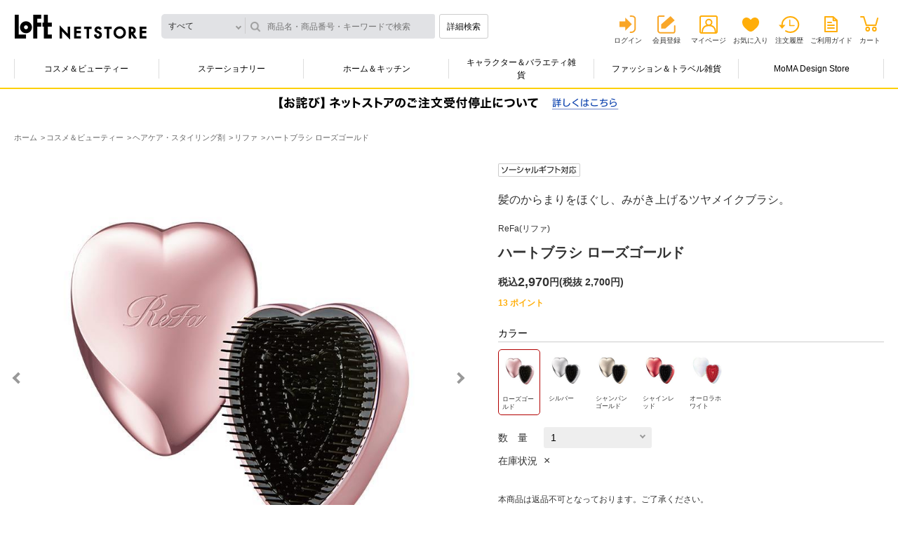

--- FILE ---
content_type: text/html; charset=utf-8
request_url: https://www.loft.co.jp/store/g/g4573176153857/
body_size: 12117
content:
<!DOCTYPE html>
<html data-browse-mode="P" lang="ja" >
<head>
<meta charset="UTF-8">
<meta http-equiv="X-UA-Compatible" content="IE=edge">
<meta name="viewport" content="width=device-width, initial-scale=1.0">
<title>ハートブラシ ローズゴールド(ローズゴールド): コスメ＆ビューティー | ロフトネットストア</title>
<link rel="canonical" href="https://www.loft.co.jp/store/g/g4573176153857/">


<meta name="description" content="ロフトネットストアのハートブラシ ローズゴールド(ローズゴールド)のページです。LOFTは文房具からコスメ、キャラクター雑貨やインテリアなどを幅広く取り扱う生活雑貨の専門店です。">
<meta name="keywords" content="4573176153857,ハートブラシ ローズゴールド,ローズゴールド,通販,通信販売,オンラインショップ,買い物,ショッピング">

<meta name="wwwroot" content="" />
<meta name="rooturl" content="https://www.loft.co.jp" />

<link rel="stylesheet" type="text/css" href="https://ajax.googleapis.com/ajax/libs/jqueryui/1.13.0/themes/ui-lightness/jquery-ui.min.css">
<link rel="stylesheet" type="text/css" href="https://maxcdn.bootstrapcdn.com/font-awesome/4.7.0/css/font-awesome.min.css">
<link rel="stylesheet" type="text/css" href="/shop_assets/css/sys/reset.css?t=20251210">
<link rel="stylesheet" type="text/css" href="/shop_assets/css/sys/base.css?t=20251210">
<link rel="stylesheet" type="text/css" href="/shop_assets/css/sys/base_form.css?t=20251210">
<link rel="stylesheet" type="text/css" href="/shop_assets/css/sys/base_misc.css?t=20251210">
<link rel="stylesheet" type="text/css" href="/shop_assets/css/sys/layout.css?t=20251210">
<link rel="stylesheet" type="text/css" href="/shop_assets/css/sys/block_common.css?t=20251210">
<link rel="stylesheet" type="text/css" href="/shop_assets/css/sys/block_customer.css?t=20251210">
<link rel="stylesheet" type="text/css" href="/shop_assets/css/sys/block_goods.css?t=20251210">
<link rel="stylesheet" type="text/css" href="/shop_assets/css/sys/block_order.css?t=20251210">
<link rel="stylesheet" type="text/css" href="/shop_assets/css/sys/block_misc.css?t=20251210">
<link rel="stylesheet" type="text/css" href="/shop_assets/css/sys/block_store.css?t=20251210">
<script src="https://ajax.googleapis.com/ajax/libs/jquery/3.5.1/jquery.min.js"></script>
<script src="https://ajax.googleapis.com/ajax/libs/jqueryui/1.13.0/jquery-ui.min.js"></script>
<script src="/shop_assets/lib/jquery.cookie.js"></script>
<script src="/shop_assets/lib/jquery.balloon.js"></script>
<script src="/shop_assets/lib/goods/jquery.tile.min.js"></script>
<script src="/shop_assets/lib/modernizr-custom.js"></script>

<script src="/shop_assets/lib/jquery.matchHeight-min.js"></script>
<script src="/shop_assets/lib/jquery.nstSlider.min.js"></script>
<script src="/shop_assets/lib/jquery.heightLine.js"></script>
<script src="/shop_assets/lib/slick.min.js"></script>
<script src="/shop_assets/lib/modaal.min.js"></script>

<script src="/shop_assets/js/sys/tmpl.js?t=20251210"></script>
<script src="/shop_assets/js/sys/msg.js?t=20251210"></script>
<script src="/shop_assets/js/sys/sys.js?t=20251210"></script>
<script src="/shop_assets/js/sys/common.js?t=20251210"></script>
<script src="/shop_assets/js/sys/search_suggest.js?t=20251210"></script>
<script src="/shop_assets/js/sys/ui.js?t=20251210"></script>


<link rel="stylesheet" href="/shop_assets/css/usr/common.css?t=20251210">
<link rel="stylesheet" href="/shop_assets/css/sys/block_goods_pc.css?t=20251210">

<script src="/shop_assets/js/usr/main.js?t=20251210"></script>
<script src="/shop_assets/js/usr/main_priceslide.js?t=20251210"></script>


<link rel="stylesheet" href="/shop_assets/css/sys/jquery.nstSlider.min.css?t=20251210">
<link rel="stylesheet" href="/shop_assets/css/sys/slick.css?t=20251210">
<link rel="stylesheet" href="/shop_assets/css/sys/modaal.css?t=20251210">



<script src="/shop_assets/js/sys/category_dropdown.js?t=20251210"></script>
<script src="/shop_assets/js/sys/goods_list.js?t=20251210"></script>
<script src="/shop_assets/js/sys/goods_list_ajax_bookmark.js?t=20251210"></script>
<script src="/shop_assets/js/sys/goods_list_ajax_cart.js?t=20251210"></script>
<script src="/shop_assets/js/sys/goods_ajax_quickview.js?t=20251210"></script>


<script src="/shop_assets/js/sys/goods_ajax_cart.js?t=20251210"></script>
<script src="/shop_assets/js/sys/goods_ajax_bookmark.js?t=20251210"></script>
<script src="/shop_assets/js/sys/itemdetail.js?t=20251210"></script>
<script src="/shop_assets/js/sys/goods_detail.js?t=20251210"></script>



	
		<link rel="stylesheet" type="text/css" href="/shop_assets/css/usr/base.css?t=20251210">
<link rel="stylesheet" type="text/css" href="/shop_assets/css/usr/layout.css?t=20251210">
<link rel="stylesheet" type="text/css" href="/shop_assets/css/usr/block.css?t=20251210">
<link rel="stylesheet" type="text/css" href="/shop_assets/css/usr/user.css?t=20251210">
<link rel="stylesheet" type="text/css" href="/shop_assets/css/usr/adjust.css?t=20251210">
<script src="/shop_assets/js/usr/tmpl.js?t=20251210"></script>
<script src="/shop_assets/js/usr/msg.js?t=20251210"></script>
<script src="/shop_assets/js/usr/user.js?t=20251210"></script>
<script src="/shop_assets/lib/lazysizes.min.js"></script>

<script src="/shop_assets/js/usr/mainnew.js?t=20251210"></script>
<link rel="stylesheet" type="text/css" href="/shop_assets/css/usr/naviplus_suggest.css?t=20251210">
<link rel="stylesheet" type="text/css" href="/shop_assets/css/usr/customer_pc.css?t=20251210">

<script src="//loft-f-s.snva.jp/~loft/?action=template&amp;name=suggest_v3_tags_pc&amp;out=html_append"></script>

<link rel="SHORTCUT ICON" href="/shop_assets/favicon_lf.png">

<!-- Global site tag (gtag.js) - Google Analytics -->
<script async src="https://www.googletagmanager.com/gtag/js?id=G-NCNZC82F74"></script>
<script>
  const tracking_code = "G-NCNZC82F74";
  window.dataLayer = window.dataLayer || [];
  function gtag(){dataLayer.push(arguments);}
  gtag('js', new Date());
  gtag('config', tracking_code, { send_page_view: false });

window.onload = function(){
  var mailDom = document.getElementsByName('uid');
  var pwdDom = document.getElementsByName('pwd');
  var certDom = document.getElementsByName('cert_key');

  var isPageviewsend = false;
  if(!((mailDom.length > 0 && pwdDom.length > 0) || certDom.length > 0)) {
    isPageviewsend = true;
  }

  if(!(location.href.includes('customer/menu.aspx') || location.href.includes('order/dest.aspx') || location.href.includes('order/make_estimate.aspx'))) {
    isPageviewsend = true;
  }
  
  if(isPageviewsend){
    gtag('config', tracking_code);
  }
};
</script>
<meta name="google-site-verification" content="Lrn1IIf4Y7RqbkouXjT5XpvT_8qtocUoCHjMrhicnhM" />
	


	<link rel="stylesheet" type="text/css" href="/shop_assets/css/usr/block_goods_add_pc.css">

<!-- ogp -->

<meta property="og:title" content="ハートブラシ ローズゴールド(ローズゴールド): コスメ＆ビューティー | ロフトネットストア">
<meta property="og:description" content="ロフトネットストアのハートブラシ ローズゴールド(ローズゴールド)のページです。LOFTは文房具からコスメ、キャラクター雑貨やインテリアなどを幅広く取り扱う生活雑貨の専門店です。">


<meta property="og:url" content="https://www.loft.co.jp/store/g/g4573176153857/">


<meta property="og:image" content="https://www.loft.co.jp/shop_assets/img/goods/L/4573176153857-L.jpg">

<meta property="og:site_name" content="ロフトネットストア">
<meta property="og:type" content="article">
<meta name="twitter:card" content="summary_large_image" />
<meta name="twitter:site" content="@LOFT_NETSTORE" />

<meta name="twitter:title" content="ハートブラシ ローズゴールド(ローズゴールド): コスメ＆ビューティー | ロフトネットストア" />
<meta name="twitter:description" content="ロフトネットストアのハートブラシ ローズゴールド(ローズゴールド)のページです。LOFTは文房具からコスメ、キャラクター雑貨やインテリアなどを幅広く取り扱う生活雑貨の専門店です。" />


<meta name="twitter:image" content="https://www.loft.co.jp/shop_assets/img/goods/L/4573176153857-L.jpg">





<!-- etm meta -->
<meta property="etm:device" content="desktop" />
<meta property="etm:page_type" content="goods" />
<meta property="etm:cart_item" content="[]" />
<meta property="etm:attr" content="" />
<meta property="etm:goods_detail" content="{&quot;goods&quot;:&quot;4573176153857&quot;,&quot;category&quot;:&quot;cb300137&quot;,&quot;name&quot;:&quot;ハートブラシ ローズゴールド&quot;,&quot;variation_name1&quot;:&quot;&quot;,&quot;variation_name2&quot;:&quot;ローズゴールド&quot;,&quot;item_code&quot;:&quot;&quot;,&quot;backorder_fg&quot;:&quot;0&quot;,&quot;s_dt&quot;:&quot;2022/08/29 14:00:00&quot;,&quot;f_dt&quot;:&quot;2099/12/31 23:59:59&quot;,&quot;release_dt&quot;:&quot;2022/08/02 10:00:00&quot;,&quot;set_fg&quot;:&quot;0&quot;,&quot;stock_status&quot;:&quot;0&quot;,&quot;price&quot;:&quot;2970&quot;,&quot;sale_fg&quot;:&quot;false&quot;,&quot;brand_title&quot;:&quot;ReFa(リファ)&quot;,&quot;category_name&quot;:&quot;リファ&quot;}" />
<meta property="etm:goods_keyword" content="[{&quot;goods&quot;:&quot;4573176153857&quot;,&quot;keyword&quot;:&quot;4573176153857&quot;},{&quot;goods&quot;:&quot;4573176153857&quot;,&quot;keyword&quot;:&quot;MTG(エムティージー)&quot;},{&quot;goods&quot;:&quot;4573176153857&quot;,&quot;keyword&quot;:&quot;MTGエムティージー&quot;},{&quot;goods&quot;:&quot;4573176153857&quot;,&quot;keyword&quot;:&quot;REFA(リファ)&quot;},{&quot;goods&quot;:&quot;4573176153857&quot;,&quot;keyword&quot;:&quot;REFAリファ&quot;},{&quot;goods&quot;:&quot;4573176153857&quot;,&quot;keyword&quot;:&quot;コスメ＆ビューティー&quot;},{&quot;goods&quot;:&quot;4573176153857&quot;,&quot;keyword&quot;:&quot;ハートブラシ&quot;},{&quot;goods&quot;:&quot;4573176153857&quot;,&quot;keyword&quot;:&quot;ハサミ・ブラシ・カーラー・ターバン&quot;},{&quot;goods&quot;:&quot;4573176153857&quot;,&quot;keyword&quot;:&quot;ヘアケア・スタイリング剤&quot;},{&quot;goods&quot;:&quot;4573176153857&quot;,&quot;keyword&quot;:&quot;ヘアブラシ・コーム・クシ&quot;},{&quot;goods&quot;:&quot;4573176153857&quot;,&quot;keyword&quot;:&quot;ローズゴールド&quot;}]" />
<meta property="etm:goods_event" content="[{&quot;event&quot;:&quot;cb000127&quot;,&quot;name&quot;:&quot;ReFa(リファ)&quot;,&quot;goods&quot;:&quot;4573176153857&quot;},{&quot;event&quot;:&quot;cb000230&quot;,&quot;name&quot;:&quot;ReFa(リファ)　ヘアケア&quot;,&quot;goods&quot;:&quot;4573176153857&quot;},{&quot;event&quot;:&quot;cbCR34&quot;,&quot;name&quot;:&quot;リファ&quot;,&quot;goods&quot;:&quot;4573176153857&quot;},{&quot;event&quot;:&quot;cbj196&quot;,&quot;name&quot;:&quot;VOCE&#215;LOFT BEAUTY TREND BOOK タイアップ紹介商品&quot;,&quot;goods&quot;:&quot;4573176153857&quot;},{&quot;event&quot;:&quot;cbj306&quot;,&quot;name&quot;:&quot;贈る方の好きなカラーで選べる　ヘアツール・小物&quot;,&quot;goods&quot;:&quot;4573176153857&quot;},{&quot;event&quot;:&quot;cbT0026&quot;,&quot;name&quot;:&quot;デザインと機能性を両立させたヘアツールがそろう　ReFa(リファ)&quot;,&quot;goods&quot;:&quot;4573176153857&quot;},{&quot;event&quot;:&quot;lflp0171&quot;,&quot;name&quot;:&quot;お母さんの好きなカラーでセレクト　ヘアコーム・ブラシ&quot;,&quot;goods&quot;:&quot;4573176153857&quot;},{&quot;event&quot;:&quot;lflp3089&quot;,&quot;name&quot;:&quot;よく見られている人気商品はこちら&quot;,&quot;goods&quot;:&quot;4573176153857&quot;},{&quot;event&quot;:&quot;social01&quot;,&quot;name&quot;:&quot;コスメ＆ビューティーのギフトおすすめ商品&quot;,&quot;goods&quot;:&quot;4573176153857&quot;},{&quot;event&quot;:&quot;T1CBa1&quot;,&quot;name&quot;:&quot;コスメ＆ビューティー&quot;,&quot;goods&quot;:&quot;4573176153857&quot;}]" />
<meta property="etm:goods_genre" content="[{&quot;genre&quot;:&quot;cb0107&quot;,&quot;name&quot;:&quot;ベストコスメ商品一覧&quot;,&quot;goods&quot;:&quot;4573176153857&quot;},{&quot;genre&quot;:&quot;cb1001&quot;,&quot;name&quot;:&quot;HOLIDAY GIFT COLLECTION 商品一覧&quot;,&quot;goods&quot;:&quot;4573176153857&quot;},{&quot;genre&quot;:&quot;cb1004&quot;,&quot;name&quot;:&quot;ヘアケア&quot;,&quot;goods&quot;:&quot;4573176153857&quot;},{&quot;genre&quot;:&quot;lf0401&quot;,&quot;name&quot;:&quot;コスメ＆ビューティー&quot;,&quot;goods&quot;:&quot;4573176153857&quot;},{&quot;genre&quot;:&quot;lf070502&quot;,&quot;name&quot;:&quot;1,001円～3,000円&quot;,&quot;goods&quot;:&quot;4573176153857&quot;},{&quot;genre&quot;:&quot;lf070508&quot;,&quot;name&quot;:&quot;美容アイテム&quot;,&quot;goods&quot;:&quot;4573176153857&quot;},{&quot;genre&quot;:&quot;lf070515&quot;,&quot;name&quot;:&quot;ヘアケア&quot;,&quot;goods&quot;:&quot;4573176153857&quot;},{&quot;genre&quot;:&quot;lf0712&quot;,&quot;name&quot;:&quot;クリスマスギフトの商品一覧&quot;,&quot;goods&quot;:&quot;4573176153857&quot;},{&quot;genre&quot;:&quot;lf0715&quot;,&quot;name&quot;:&quot;～3,000円&quot;,&quot;goods&quot;:&quot;4573176153857&quot;},{&quot;genre&quot;:&quot;lf0719&quot;,&quot;name&quot;:&quot;お店で人気のギフトアイテム_2025年9月購買実績より&quot;,&quot;goods&quot;:&quot;4573176153857&quot;}]" />




<script type="text/javascript" src="//d.rcmd.jp/loft/item/recommend.js" charset="UTF-8"></script>

<!-- Google Tag Manager -->
<script>(function(w,d,s,l,i){w[l]=w[l]||[];w[l].push({'gtm.start':
new Date().getTime(),event:'gtm.js'});var f=d.getElementsByTagName(s)[0],
j=d.createElement(s),dl=l!='dataLayer'?'&l='+l:'';j.async=true;j.src=
'https://www.googletagmanager.com/gtm.js?id='+i+dl;f.parentNode.insertBefore(j,f);
})(window,document,'script','dataLayer','GTM-NH32MST');</script>
<!-- End Google Tag Manager -->

</head>
<body class="page-goods directory-goods"

		

>

<!-- Google Tag Manager (noscript) -->
<noscript><iframe src="https://www.googletagmanager.com/ns.html?id=GTM-NH32MST"
height="0" width="0" style="display:none;visibility:hidden"></iframe></noscript>
<!-- End Google Tag Manager (noscript) -->





	
	
			<div class="close-layer"></div>
<header>
	<div class="headerinr">
		
				<div class="head-container">
	<div class="logosearchbox">
		<div class="logobox">
			<h1>
				<a href="/store/">ロフトネットストア</a>
			</h1>
		</div>
		<!-- logobox -->
		<div class="searchbox">
			<form id="fm_navip_suggest" method="get" action="/store/goods/search.aspx">
				<input type="hidden" name="search" value="x" />
				<script src="/shop_assets/js/sys/header_category.js?t=20251210"></script>
<div class="categoryresult-container div_goods_search_category">
	<input type="hidden" id="hdn_navip_category" class="hdn_category" name="category" value="" />
	<div class="header_only categoryresult close">すべて</div>
	<div class="header_only_list categorylist close"></div>
</div>
				<input type="text" id="inp_navip_suggest" name="keyword" placeholder="商品名・商品番号・キーワードで検索" class="searchbox" value="" autocomplete="off" />
				<button type="submit" id="btn_navip_suggest" class="btnsearch">詳細検索</button>
			</form>
		</div>
		<!-- searchbox -->
	</div>
	<!-- logosearchbox -->
	<div class="userbox">
		<!-- usernamepointsbox -->
		<div class="linkbox">
			<ul class="logout">
				<li class="linklogin"><a href="/store/customer/menu.aspx">ログイン</a></li>
				<li class="memberinfo"><a href="/store/7id_portal/redirect.aspx?type=1">会員登録</a></li>
				<li class="linkmypage"><a href="/store/customer/menu.aspx">マイページ</a></li>
				<li class="linkfavorite"><a href="/store/customer/bookmark.aspx">お気に入り</a></li>
				<li class="linkhistory"><a href="/store/customer/history.aspx">注文履歴</a></li>
				<li class="linkguide"><a href="/store/pages/help.aspx">ご利用ガイド</a></li>
				<li class="linkcart">
					<span class="txtnumber js-cart-count" style="display: none;"></span>
					<a href="/store/cart/cart.aspx">カート</a>
				</li>
			</ul>
		</div>
		<!-- linkbox -->
	</div>
	<!-- userbox -->
</div>
<!-- head-container -->
		
		
			<div class="menu-container">
    <ul class="menulist">
        <li><a href="/store/c/ccb100001/" class="gnavi_ccb100001">コスメ＆ビューティー</a>
            <div class="secondlevel">
                <div class="inr"><a class="linkmain gnavi_all_ccb100001" href="/store/c/ccb100001/">すべてのコスメ＆ビューティーをみる</a>
                    <ul>
                        <li><a href="/store/c/ccb200003/" class="gnavi_ccb200003">コスメ・メイクアップ</a></li>
                        <li><a href="/store/c/ccb200006/" class="gnavi_ccb200006">スキンケア</a></li>
                        <li><a href="/store/c/ccb200004/" class="gnavi_ccb200004">ナチュラルメイク・ナチュラルケア</a></li>
                        <li><a href="/store/c/ccb200001/" class="gnavi_ccb200001">ボディ・ハンドケア・入浴剤</a></li>                        
                        <li><a href="/store/c/ccb200002/" class="gnavi_ccb200002">ヘアケア・スタイリング剤</a></li>
                        <li><a href="/store/c/ccb200007/" class="gnavi_ccb200007">オーラルケア</a></li>
                        <li><a href="/store/c/ccb200008/" class="gnavi_ccb200008">メンズコスメ</a></li>
                        <li><a href="/store/c/ccb200005/" class="gnavi_ccb200005">ネイルケア・ネイルアート</a></li>
                        <li><a href="/store/c/ccb200009/" class="gnavi_ccb200009">香水・フレグランス</a></li>
                        <li><a href="/store/c/chc200007/" class="gnavi_chc200007">アロマテラピー・フレグランス雑貨</a></li>
                        <li><a href="/store/c/chc100001/" class="gnavi_chc100001">美容家電・あったかグッズ・ヘルスケア</a></li>
                        <li><a href="/store/c/chc200001/" class="gnavi_chc200001">マスク・爪切り・耳かき・救急衛生用品</a></li>
                    </ul>
                </div>
            </div>
            <!-- secondlevel -->
        </li>
        <li><a href="/store/c/cst100001/" class="gnavi_cst100001">ステーショナリー</a>
            <div class="secondlevel">
                <div class="inr"><a class="linkmain gnavi_all_cst100001" href="/store/c/cst100001/">すべてのステーショナリーをみる</a>
                    <ul>
                        <li><a href="/store/c/cst200001/" class="gnavi_cst200001">筆記具</a></li>
                        <li><a href="/store/c/cst200009/" class="gnavi_cst200009">ペンケース・筆箱・バッグインバッグ</a></li>
                        <li><a href="/store/c/cst200002/" class="gnavi_cst200002">ノート・ルーズリーフ</a></li>
                        <li><a href="/store/c/cst200003/" class="gnavi_cst200003">付箋(ふせん)・ポストイット</a></li>
                        <li><a href="/store/c/cst200008/" class="gnavi_cst200008">事務用品・ファイル</a></li>
                        <li><a href="/store/c/cst200010/" class="gnavi_cst200010">手帳・スケジュール帳</a></li>
                        <li><a href="/store/c/cst200011/" class="gnavi_cst200011">カレンダー</a></li>
                        <li><a href="/store/c/cst200004/" class="gnavi_cst200004">マスキングテープ・シール・スタンプ</a></li>
                        <li><a href="/store/c/cst200005/" class="gnavi_cst200005">メッセージカード・便箋・封筒</a></li>
                        <li><a href="/store/c/cst200007/" class="gnavi_cst200007">祝儀袋・色紙・ラッピング用品</a></li>
                        <li><a href="/store/c/cst200014/" class="gnavi_cst200014">カタログギフト</a></li>
                        <li><a href="/store/c/cst200006/" class="gnavi_cst200006">アルバム・カメラ関連</a></li>
                        <li><a href="/store/c/cst200013/" class="gnavi_cst200013">画材・コンサート材料</a></li>
                        <li><a href="/store/c/cst200012/" class="gnavi_cst200012">年賀用品</a></li>
                    </ul>
                </div>
            </div>
            <!-- secondlevel -->
        </li>
        <li><a href="/store/c/chk100001/" class="gnavi_chk100001">ホーム＆キッチン</a>
            <div class="secondlevel">
                <div class="inr"><a class="linkmain gnavi_all_chk100001" href="/store/c/chk100001/">すべてのホーム＆キッチンをみる</a>
                    <ul>
                        <li><a href="/store/c/chk200003/" class="gnavi_chk200003">お弁当箱・ランチグッズ</a></li>
                        <li><a href="/store/c/chk200004/" class="gnavi_chk200004">水筒・マグボトル</a></li>
                        <li><a href="/store/c/chk200005/" class="gnavi_chk200005">キッチン用品・調理器具・エコバッグ</a></li>
                        <li><a href="/store/c/chk300032/" class="gnavi_chk300032">コーヒー・ティー用品</a></li>
                        <li><a href="/store/c/chk200016/" class="gnavi_chk200016">食器洗い・シンク周り用品</a></li>
                        <li><a href="/store/c/chk200015/" class="gnavi_chk200015">食品・ドリンク</a></li>
                        <li><a href="/store/c/chk200006/" class="gnavi_chk200006">食器・グラス・テーブル雑貨</a></li>
                        <li><a href="/store/c/chk200007/" class="gnavi_chk200007">サウナグッズ・タオル・バス・トイレ用品</a></li>
                        <li><a href="/store/c/chk200008/" class="gnavi_chk200008">掃除用品・ゴミ箱・除菌消臭用品</a></li>
                        <li><a href="/store/c/chk200009/" class="gnavi_chk200009">ランドリーグッズ・衣類ケア</a></li>
                        <li><a href="/store/c/chk200010/" class="gnavi_chk200010">シューズケア・レザーケア用品</a></li>
                        <li><a href="/store/c/chk200011/" class="gnavi_chk200011">加湿器・生活家電</a></li>
                        <li><a href="/store/c/chk300098/" class="gnavi_chk300098">カイロ・湯たんぽ</a> </li>
                        <li><a href="/store/c/chk200012/" class="gnavi_chk200012">寝具・ファブリックス</a></li>
                        <li><a href="/store/c/chk200014/" class="gnavi_chk200014">フレグランス・生活雑貨</a></li>
                        <li><a href="/store/c/chk200002/" class="gnavi_chk200002">防犯・防災グッズ・非常食</a></li>
                        <li><a href="/store/c/chk300045/" class="gnavi_chk300045">迎春用品</a></li>
                    </ul>
                </div>
            </div>
            <!-- secondlevel -->
        </li>
        <li><a href="/store/c/ccc100001/" class="gnavi_ccc100001">キャラクター＆バラエティ雑貨</a>
            <div class="secondlevel">
                <div class="inr"><a class="linkmain gnavi_all_ccc100001" href="/store/c/ccc100001/">すべてのキャラクター＆バラエティ雑貨をみる</a>
                    <ul>
                        <li><a href="/store/c/ccc200001/" class="gnavi_ccc200001">うさまる</a></li>
                        <li><a href="/store/c/ccc200005/" class="gnavi_ccc200005">タヌキとキツネ</a></li>
                        <li><a href="/store/c/ccc300066/" class="gnavi_ccc300066">mikko illustrations</a></li>
                        <li><a href="/store/c/ccc300049/" class="gnavi_ccc300049">ミッフィー</a></li>
                        <li><a href="/store/c/ccc300047/" class="gnavi_ccc300047">スヌーピー</a></li>
                        <li><a href="/store/c/ccc200013/" class="gnavi_ccc200013">サンリオキャラクターズ</a></li>
                        <li><a href="/store/c/ccc200010/" class="gnavi_ccc200010">その他キャラクター雑貨</a></li>
                        <li><a href="/store/c/cfb200007/" class="gnavi_cfb200007">コレクタブル雑貨</a></li>
                        <li><a href="/store/c/cfb200014/" class="gnavi_cfb200014">パーティーグッズ＆バラエティギフト雑貨</a></li>
                    </ul>
                </div>
            </div>
            <!-- secondlevel -->
        </li>
        <li><a href="/store/c/cfb100001/" class="gnavi_cfb100001">ファッション＆トラベル雑貨</a>
            <div class="secondlevel">
                <div class="inr"><a class="linkmain gnavi_all_cfb100001" href="/store/c/cfb100001/">すべてのファッション＆トラベル雑貨をみる</a>
                    <ul>
                        <li><a href="/store/c/cfb200003/" class="gnavi_cfb200003">雨傘・レイングッズ</a></li>
                        <li><a href="/store/c/cfb200002/" class="gnavi_cfb200002">バッグ・トラベルグッズ</a></li>
                        <li><a href="/store/c/cfb200005/" class="gnavi_cfb200005">腕時計</a></li>
                        <li><a href="/store/c/cfb200006/" class="gnavi_cfb200006">スマホ関連用品・ミュージック用品</a></li>
                    </ul>
                </div>
            </div>
            <!-- secondlevel -->
        </li>
        <li><a href="/store/c/cad200001/" class="gnavi_cad200001">MoMA Design Store</a>
            <div class="secondlevel">
                <div class="inr"><a class="linkmain gnavi_all_cad200001" href="/store/c/cad200001/">すべてのMoMA Design Storeをみる</a>
                    <ul>
                        <li><a href="/store/c/cad300007/" class="gnavi_cad300007">ファッション</a></li>
                        <li><a href="/store/c/cad300001/" class="gnavi_cad300001">キッチン</a></li>
                        <li><a href="/store/c/cad300005/" class="gnavi_cad300005">ホーム</a></li>
                        <li><a href="/store/c/cad300008/" class="gnavi_cad300008">キッズ</a></li>
                        <li><a href="/store/c/cad300002/" class="gnavi_cad300002">テック</a></li>
                    </ul>
                </div>
            </div>
            <!-- secondlevel -->
        </li>
    </ul>
    <!-- menulist -->
    <div class="btnslide"></div>
</div>
<!-- menu-container -->

<script src="/shop_assets/js/usr/obibnr_announcement.js"></script>
<link rel="stylesheet" href="/shop_assets/css/usr/obideliverybnr.css">
		
	</div>
</header>

		<div class="main-container">
			

	<ul class="breadcrumb" itemscope itemtype="https://schema.org/BreadcrumbList">
		<li class="block-topic-path--category-item block-topic-path--item__home" itemscope itemtype="https://schema.org/ListItem" itemprop="itemListElement">
	<a href="https://www.loft.co.jp/store/" itemprop="item">
		<span itemprop="name">ホーム</span>
	</a>
	<meta itemprop="position" content="1" />
</li>

<li class="block-topic-path--category-item" itemscope itemtype="https://schema.org/ListItem" itemprop="itemListElement">
	<a href="https://www.loft.co.jp/store/c/ccb100001/" itemprop="item">
		<span itemprop="name">コスメ＆ビューティー</span>
	</a>
	<meta itemprop="position" content="2" />
</li>


<li class="block-topic-path--category-item" itemscope itemtype="https://schema.org/ListItem" itemprop="itemListElement">
	<a href="https://www.loft.co.jp/store/c/ccb200002/" itemprop="item">
		<span itemprop="name">ヘアケア・スタイリング剤</span>
	</a>
	<meta itemprop="position" content="3" />
</li>


<li class="block-topic-path--category-item" itemscope itemtype="https://schema.org/ListItem" itemprop="itemListElement">
	<a href="https://www.loft.co.jp/store/c/ccb300137/" itemprop="item">
		<span itemprop="name">リファ</span>
	</a>
	<meta itemprop="position" content="4" />
</li>


<li class="block-topic-path--category-item block-topic-path--item__current" itemscope itemtype="https://schema.org/ListItem" itemprop="itemListElement">
	<a href="https://www.loft.co.jp/store/g/g4573176153857/" itemprop="item">
		<span itemprop="name">ハートブラシ ローズゴールド</span>
	</a>
	<meta itemprop="position" content="5" />
</li>


	</ul>



	<div class="pane-left-menu">
		<div class="narrowdown-container">
	<div id="block_of_leftmenu_top" class="block-left-menu-top">


		


</div>

<div id="block_of_leftmenu_middle" class="block-left-menu-middle">


		


</div>
<div id="block_of_leftmenu_bottom" class="block-left-menu-bottom">


		


</div>

</div>
		
	</div>

<div class="itemcontetnt-container">
	
	<div class="pane-goods-header">
	
		<div class="block-goods-detail--promotion-freespace">
			
		</div>
	
	<input type="hidden" value="4573176158722" id="hidden_variation_group">
	<input type="hidden" value="0" id="variation_design_type">
	<input type="hidden" value="4573176153857" id="hidden_goods">
	<input type="hidden" value="ハートブラシ ローズゴールド" id="hidden_goods_name">
	<input type="hidden" value="150ecfb444950c3afd44732578605d08837f8f116f75de7626b96f3d42ec8610" id="js_crsirefo_hidden">
</div>
<div class="itemcontetnt-container">
	<div class="itemdetail-container">
		<div class="itemimg-container">
			<span class="icon-modal"></span>
			
				<span class="btn_bookmark icon-favorite" data-is_registed="false" data-goods="4573176153857" data-crsirefo_hidden="150ecfb444950c3afd44732578605d08837f8f116f75de7626b96f3d42ec8610"></span>
			
			<ul class="slider">
				
					<li class="slide-item"><a class="gallery" href="/shop_assets/img/goods/L/4573176153857-L.jpg" data-group="gallery"><span><img src="/shop_assets/img/goods/L/4573176153857-L.jpg" alt="ハートブラシ ローズゴールド ローズゴールド"></span></a></li>
				
				
				
					<li class="slide-item"><a class="gallery" href="/shop_assets/img/goods/1/4573176153857-1.jpg" data-group="gallery"><span><img src="/shop_assets/img/goods/1/4573176153857-1.jpg" alt="ハートブラシ ローズゴールド ローズゴールド"></span></a></li>
				
				
					<li class="slide-item"><a class="gallery" href="/shop_assets/img/goods/2/4573176153857-2.jpg" data-group="gallery"><span><img src="/shop_assets/img/goods/2/4573176153857-2.jpg" alt="ハートブラシ ローズゴールド ローズゴールド"></span></a></li>
				
				
					<li class="slide-item"><a class="gallery" href="/shop_assets/img/goods/3/4573176153857-3.jpg" data-group="gallery"><span><img src="/shop_assets/img/goods/3/4573176153857-3.jpg" alt="ハートブラシ ローズゴールド ローズゴールド"></span></a></li>
				
				
					<li class="slide-item"><a class="gallery" href="/shop_assets/img/goods/4/4573176153857-4.jpg" data-group="gallery"><span><img src="/shop_assets/img/goods/4/4573176153857-4.jpg" alt="ハートブラシ ローズゴールド ローズゴールド"></span></a></li>
				
				
				
					<li class="slide-item"><a class="gallery" href="/shop_assets/img/goods/D1/4573176153857-D1.jpg" data-group="gallery"><span><img src="/shop_assets/img/goods/D1/4573176153857-D1.jpg" alt="ハートブラシ ローズゴールド ローズゴールド"></span></a></li>
				
				
					<li class="slide-item"><a class="gallery" href="/shop_assets/img/goods/D2/4573176153857-D2.jpg" data-group="gallery"><span><img src="/shop_assets/img/goods/D2/4573176153857-D2.jpg" alt="ハートブラシ ローズゴールド ローズゴールド"></span></a></li>
				
				
					<li class="slide-item"><a class="gallery" href="/shop_assets/img/goods/D3/4573176153857-D3.jpg" data-group="gallery"><span><img src="/shop_assets/img/goods/D3/4573176153857-D3.jpg" alt="ハートブラシ ローズゴールド ローズゴールド"></span></a></li>
				
				
					<li class="slide-item"><a class="gallery" href="/shop_assets/img/goods/D4/4573176153857-D4.jpg" data-group="gallery"><span><img src="/shop_assets/img/goods/D4/4573176153857-D4.jpg" alt="ハートブラシ ローズゴールド ローズゴールド"></span></a></li>
				
				
					<li class="slide-item"><a class="gallery" href="/shop_assets/img/goods/D5/4573176153857-D5.jpg" data-group="gallery"><span><img src="/shop_assets/img/goods/D5/4573176153857-D5.jpg" alt="ハートブラシ ローズゴールド ローズゴールド"></span></a></li>
				
				
				
				
				
				
			</ul>
			<!-- slider -->
			<ul class="thumbnail-list">
				
					<li class="thumbnail-item"><img src="/shop_assets/img/goods/L/4573176153857-L.jpg" alt="ハートブラシ ローズゴールド ローズゴールド"></li>
				
				
				
					<li class="thumbnail-item"><img src="/shop_assets/img/goods/1/4573176153857-1.jpg" alt="ハートブラシ ローズゴールド ローズゴールド"></li>
				
				
					<li class="thumbnail-item"><img src="/shop_assets/img/goods/2/4573176153857-2.jpg" alt="ハートブラシ ローズゴールド ローズゴールド"></li>
				
				
					<li class="thumbnail-item"><img src="/shop_assets/img/goods/3/4573176153857-3.jpg" alt="ハートブラシ ローズゴールド ローズゴールド"></li>
				
				
					<li class="thumbnail-item"><img src="/shop_assets/img/goods/4/4573176153857-4.jpg" alt="ハートブラシ ローズゴールド ローズゴールド"></li>
				
				
				
					<li class="thumbnail-item"><img src="/shop_assets/img/goods/D1/4573176153857-D1.jpg" alt="ハートブラシ ローズゴールド ローズゴールド"></li>
				
				
					<li class="thumbnail-item"><img src="/shop_assets/img/goods/D2/4573176153857-D2.jpg" alt="ハートブラシ ローズゴールド ローズゴールド"></li>
				
				
					<li class="thumbnail-item"><img src="/shop_assets/img/goods/D3/4573176153857-D3.jpg" alt="ハートブラシ ローズゴールド ローズゴールド"></li>
				
				
					<li class="thumbnail-item"><img src="/shop_assets/img/goods/D4/4573176153857-D4.jpg" alt="ハートブラシ ローズゴールド ローズゴールド"></li>
				
				
					<li class="thumbnail-item"><img src="/shop_assets/img/goods/D5/4573176153857-D5.jpg" alt="ハートブラシ ローズゴールド ローズゴールド"></li>
				
				
				
				
				
				
			</ul>
			<!-- thumbnail-list -->
		</div>

		<!-- itemimg-container -->
		<div class="itemtxt-container">
			
				<div class="labelbox">
					<ul>
						
						
						
						
							
						
						
							
						
						
							
						
						
							
						
						
							
						
						
							
						
						
						<li class="label-socialgift"><img src="/shop_assets/img/common_pc/Label-itemdetail-socialgift.png" alt="ソーシャルギフト可"></li>
					</ul>
				</div>
				<!-- labelbox -->
			

			
				<div class="catcharea">
					<p>髪のからまりをほぐし、みがき上げるツヤメイクブラシ。</p>
				</div>
				<!-- catcharea -->
			

			<div class="itemnamebox">
				<ul>
					<li class="brandname">ReFa(リファ)</li>
					<li class="itemname">ハートブラシ ローズゴールド</li>
					<h1 class="goodsbox-none">ハートブラシ ローズゴールド</h1>
				</ul>
			</div>
			<!-- itemnamebox -->

			

			<div class="pricebox">
    
        <ul>
            
                <li class="normalprice">
                    <dl><dt></dt>
                        <dd>
                            <ul>
                                <li>
                                    <span class="txtzei">税込</span>
                                    <span class="txtprice">2,970</span>
                                    <span class="txtyen">円</span>
                                    
                                        <span class="txtzeinuki">(<span>税抜 2,700円</span>) </span>
                                    
                                </li>
                            </ul>
                        </dd>
                    </dl>
                </li>
            
        
    </ul>
    
</div>
<!-- pricebox -->


			

			

			
				
					<div class="pointbox">
						<p class="txtpoints"><span>13</span> ポイント </p>
					</div>
					<!-- pointbox -->
				
			

			<form name="frm" class="fm_addcart" method="GET" action="/store/cart/cart.aspx">
				<input type="hidden" class="hidden_goods" name="goods" value="4573176153857">
				<input type="hidden" class="crsirefo_hidden" name="crsirefo_hidden" value="150ecfb444950c3afd44732578605d08837f8f116f75de7626b96f3d42ec8610">

				
				
	<div class="selectcolorbox">
		<h2>カラー</h2>
		<ul>
			
				<li class="active">
					<a href="/store/g/g4573176153857/">
						<img src="/shop_assets/img/goods/9/4573176153857-9.jpg" alt="ローズゴールド">
						<p>ローズゴールド</p>
					</a>
				</li>
			
				<li class="">
					<a href="/store/g/g4573176158722/">
						<img src="/shop_assets/img/goods/9/4573176158722-9.jpg" alt="シルバー">
						<p>シルバー</p>
					</a>
				</li>
			
				<li class="">
					<a href="/store/g/g4573176158739/">
						<img src="/shop_assets/img/goods/9/4573176158739-9.jpg" alt="シャンパンゴールド">
						<p>シャンパンゴールド</p>
					</a>
				</li>
			
				<li class="">
					<a href="/store/g/g4573176158746/">
						<img src="/shop_assets/img/goods/9/4573176158746-9.jpg" alt="シャインレッド">
						<p>シャインレッド</p>
					</a>
				</li>
			
				<li class="">
					<a href="/store/g/g4573176158753/">
						<img src="/shop_assets/img/goods/9/4573176158753-9.jpg" alt="オーロラホワイト">
						<p>オーロラホワイト</p>
					</a>
				</li>
			
		</ul>
	</div>
	<!-- selectcolorbox -->




				<div class="selectquantitybox">
					<dl>
						<dt>数　量</dt>
						<dd>
							<select class="sel_goods_qty" name="qty">
								<option value="">選択してください</option>
								
									<option value="1" selected>1</option>
								
							</select>
						</dd>
					</dl>
				</div>
				<!-- selectquantitybox -->

				
					<div class="stockbox">
						<dl>
							<dt>在庫状況</dt>
							<dd>×</dd>
						</dl>
					</div>
					<!-- stockbox -->
				

				

				

				<div class="footnotebox">
    <ul>
        
        
            <li class="txtreturn"> 本商品は返品不可となっております。ご了承ください。 </li>
        
        
        
            <li class="txtexchange"> 本商品は交換不可となっております。ご了承ください。 </li>
        
        <li class="txtshipping">
<p style="color:#c00;">■ネットストアのご注文の受付を停止しています(在庫切れ表示)</p><br/>
<p style="color:#c00;"><a href="/store/t/t1094/" target="_blank"><span class="txtshipping_delivery_date">※詳しくはこちら</p></span></a>
</li>
        
    </ul>
</div>
<!-- footnotebox -->


				

				<div class="cartlikebox" id="cartlikebox">
	<div class="tooltipbox">
		<div class="div_mustqty tooltip addcart">
			<div class="btn_close btnclose"></div>
			<div class="inr">
				<div class="txtbox">数量を選択してください。</div>
				<div class="btnbox flex-jc-center">
					<ul>
						<li class="btn_close"><a>閉じる</a></li>
					</ul>
				</div>
			</div>
		</div>
		
		<div class="div_progress tooltip addcart">
			<div class="btn_close btnclose"></div>
			<div class="inr">
				<div class="div_modal_text txtbox"></div>
				<div class="div_modal_button btnbox">
					<ul>
						<li class="btn_close"><a>お買い物を続ける</a></li>
						<li><a href="/store/cart/cart.aspx">カートをみる</a></li>
					</ul>
				</div>
			</div>
		</div>
		<!-- tooltip addcart -->
	</div>
	<!-- tooltipbox -->

	<div class="btnbox">
		
			
				<div class="btncart outofstock"><span>在庫切れ</span></div>
			
		
		
			
	<div class="btn_bookmark btnlike" data-is_registed="false" data-goods="4573176153857" data-crsirefo_hidden="150ecfb444950c3afd44732578605d08837f8f116f75de7626b96f3d42ec8610">
		<span>お気に入り</span>
	</div>

			<div id="cancel-modal" data-title="お気に入りの解除" style="display:none;">
    <div class="modal-body">
        <p>お気に入りを解除しますか？</p>
    </div>
    <div class="modal-footer">
        <input type="button" name="btncancel" class="btn btn-secondary" value="キャンセル">
        <a class="btn btn-primary block-goods-favorite-cancel--btn js-animation-bookmark js-modal-close">OK</a>
        <div class="bookmarkmodal-option">
            <a class="btn btn-secondary" href="/store/customer/bookmark_guest.aspx">お気に入り一覧へ</a>
        </div>
    </div>
</div>
		
	</div>
	<!-- btnbox -->
</div>
<!-- cartlikebox -->


				

				

				

				

				

			</form>
		</div>
		<!-- itemtxt-container -->
	</div>
	<!-- itemdetail-container -->

	<div class="recommendmovie-container">
		<div class="recommendbox">
			
		</div>
		<!-- recommendbox -->

		

	</div>
	<!-- recommendmovie-container -->

	
		<div class="itemdescription-container">
			<h2>商品説明</h2>
			<p>
				■「ほぐし」と「みがき」を同時に叶える3段構造のピン<BR>　ほぐしピン： あらゆる角度から髪のからまりをキャッチ。ダメージを与えずにやさしくほぐします。<BR>　みがきピン： 髪の表面をなでるようにブラッシングします。ツヤを与え、指通りもなめらかに。<BR><BR>■髪に負担をかけにくい<BR>　にぎりやすいハートの形は自然と力が分散し、髪にかかる負担を抑えます。<BR><BR>■髪だけでなく頭皮も<BR>　先端をまるく加工したピンが、頭皮を心地よく刺激します。<BR><BR>■いつでもどこでも<BR>　ピンの折れや曲がりを防ぐ専用カバー付きで、持ち運びに便利です。
			</p>
		</div>
		<!-- itemdescription-container -->
	

	 

	
		<div class="itemspec-container">
			<h2>仕様</h2>
			<div class="tablebox">
				
					<dl>
						<dt>商品コード</dt>
						<dd>4573176153857</dd>
					</dl>
				
				
					<dl>
						<dt>メーカー</dt>
						<dd>MTG(エムティージー)</dd>
					</dl>
				
				
				
				
					<dl>
						<dt>商品本体サイズ</dt>
						<dd>約73×91×53mm</dd>
					</dl>
				
				
				
				
				
					<dl>
						<dt>使用方法</dt>
						<dd>ブロー、スタイリング時に使用してください。</dd>
					</dl>
				
				
				
				
				
					<dl>
						<dt>特記事項・成分表示</dt>
						<dd>【ご使用上の注意】<BR>・整髪を目的に使用してください。<BR><BR>・使い始めは弱い力で使用し、力加減に注意して髪や頭皮の様子を見ながら使用してください。<BR>　無理な力を加えると、髪や頭皮を傷めたり、本品が破損したりするおそれがあります。<BR><BR>・使い始めは、短い時間からお試しください。<BR>　髪や頭皮を傷めるおそれがありますので、長時間使用(3分以上)のご使用はお控えください。<BR><BR>・髪をしばった状態や固めの整髪料が髪に付いた状態で使用しないでください。<BR>　ブラシが髪に絡み、髪や頭皮を傷めるおそれがあります。<BR><BR>・ドライヤーでのブロー時に使用する場合は、本品に長時間温風を当て続けないでください。<BR>　部品の変形、故障のおそれがあります。<BR><BR>・ブラシの毛先を無理に引っ張らないでください。<BR>　部品の変形、故障のおそれがあります。<BR><BR>・ヘアカラー剤などの使用後は、髪からの色落ちがないことを確認してから本品を使用してください。<BR><BR>・化粧品や整髪料などが付着した場合は、水に浸してよく絞った柔らかい布で拭き取ってください。<BR>　また、ヘアカラー剤などが付着した場合は、ただちに水洗いし、きれいに洗い流してから、しっかり自然乾燥させてください。<BR><BR>・熱湯をかけないでください。<BR>　部品の変形、故障のおそれがあります。<BR><BR>・サウナなど、急激に温度が変化する環境では使用しないでください。<BR><BR>・ファンヒーターなどの暖房器具の吹出口のそばに置かないでください。<BR>　部品の変形、故障のおそれがあります。<BR><BR>・長期使用によるブラシ毛の広がりなどが気になる場合や、ブラシが変形・破損した場合は新しいものをお買い求めください。<BR><BR>・本品に傷や亀裂が入った場合は使用を中止して、廃棄してください。<BR><BR>・ペット、乳幼児や認知症等の方の手の届かないところに保管してください。</dd>
					</dl>
				
				
			</div>
			<!-- tablebox -->
		</div>
		<!-- itemspec-container -->
	

	

	

	    <div class="vsm-tile-goods">
        <div class="ecbn-selection-widget" data-type="goods-tile" data-selection="loft_bungu_goods" data-goods-hidden-id="hidden_goods" data-userid="e2080f06-3b1f-48ca-888b-050c702a766e" style="display:none;"></div>
        <script type="text/javascript" src="https://www.visumo.jp/MediaManagement/WebApi/ecbn-selection-widget.js" defer></script>
    </div>



<script type="text/javascript">
try{
  _rcmdjp._displayRecommend({
    type: 'pv',
    code: '4573176153857',
    
    template: 'recommend'
  });
} catch(err) {}
</script>


	

	

	

	<div class="review-container" id="review-container">
		<h2 style="text-align: left;"> みんなのレビュー </h2>

	<div class="headbox">
		<div class="totalsatisfactionbox">
			<p class="txtnoreview">まだレビューがありません</p>

		</div>
		<!-- totalsatisfactionbox -->
		
	
		<a class="btnpostreview" href="https://www.loft.co.jp/store/userreview/write.aspx?goods=4573176153857">商品レビューを投稿する</a>
	


	</div>
	<!-- headbox -->





<input type="hidden" id="js_review_count" value="0" />
<input type="hidden" id="js_shop_root" value="https://www.loft.co.jp/store" />
<input type="hidden" id="js_goods" value="4573176153857" />
<input type="hidden" id="js_path_img" value="/shop_assets/img" />
<input type="hidden" id="js_maxpage" value="0/10" />
<input type="hidden" id="js_page" value="" />
<form method="post" id="moderate_form" action="https://www.loft.co.jp/store/userreview/moderate.aspx">
	<input type="hidden" name="goods" value="4573176153857" />
	<input type="hidden" name="titleid" value="" />
	<input type="hidden" name="msglayid" value="" />
	<input type="hidden" name="layid" value="" />
	<input type="hidden" name="user_review" value="" />
	<input type="hidden" name="moderate_value" value="" />
	<input type="hidden" name="upage" value="" />
	<input name="crsirefo_hidden" type="hidden" value="1a775f7eab0cbd6b4760663b4b9181f22c0c35f08769337c0c9a0eefdc1f5f74">
</form>
<noscript><span class="noscript">Javascriptを有効にしてください。</span></noscript>
<script src="/shop_assets/js/sys/userreview_view.js?t=20251210"></script>

		<div class="snsbox">
			<p> シェアする </p>
			<ul>
				<li class="icon-fb"><a href="//www.facebook.com/share.php?u=https://www.loft.co.jp/store/g/g4573176153857/" onclick="window.open(this.href, 'FBwindow', 'width=650, height=450, menubar=no, toolbar=no, scrollbars=yes'); return false;"></a></li>
				<li class="icon-tw"><a href="//twitter.com/share?url=https://www.loft.co.jp/store/g/g4573176153857/" onclick="window.open(this.href, 'TWwindow', 'width=650, height=450, menubar=no, toolbar=no, scrollbars=yes'); return false;"></a></li>
			</ul>
		</div>
		<!-- snsbox -->
	</div>
	<!-- review-container -->

	<div id="block_of_itemhistory" class="history-container"></div>
	<!-- history-container -->

</div>
<!-- itemcontetnt-container -->


<script type="text/javascript">
try{
  _rcmdjp._setItemData({
    code: '4573176153857',
    url: 'https://www.loft.co.jp/store/g/g4573176153857/',
    name: jQuery('#hidden_goods_name').val(),
    image: 'https://www.loft.co.jp/shop_assets/img/goods/S/4573176153857-S.jpg',
    price: '2970' ,
    brand: 'ReFa(リファ)',
    comment: '',
    
    release_date: '2022/08/02 10:00:00',
    display_start: '2022/08/29 14:00:00',
    display_end: '2099/12/31 23:59:59',
    stock: '0'
  });
} catch(err) {}
</script>






	<script type="application/ld+json">
{
   "@context":"http:\/\/schema.org\/",
   "@type":"Product",
   "name":"ハートブラシ ローズゴールド",
   "image":"https:\u002f\u002fwww.loft.co.jp\u002fshop_assets\u002fimg\u002fgoods\u002fS\u002f4573176153857-S.jpg",
   "description":"髪のからまりをほぐし、みがき上げるツヤメイクブラシ。",
   "color":"ローズゴールド",
   "mpn":"4573176153857",
   "releaseDate":"2022/08/02 10:00:00",
   "offers":{
      "@type":"Offer",
      "price":2970,
      "priceCurrency":"JPY",
      "availability":"http:\/\/schema.org\/OutOfStock"
   },
   "isSimilarTo":{
      "@type":"Product",
      "name":"ハートブラシ ローズゴールド",
      "image":"https:\u002f\u002fwww.loft.co.jp\u002fshop_assets\u002fimg\u002fgoods\u002fS\u002f4573176153857-S.jpg",
      "mpn":"4573176153857",
      "url":"https:\u002f\u002fwww.loft.co.jp\u002fstore\u002fg\u002fg4573176153857\u002f"
   }
}
</script>
	
</div>
<div class="pane-right-menu">
	<section  id="block_of_itemhistory" class="browsing-container history-container" data-currentgoods="4573176153857">
    
</section>
<script type="text/javascript">
jQuery(function($){

	let goods = $("#block_of_itemhistory").data("currentgoods")

	$.ajax({
		type: "GET",
		url: ecblib.sys.wwwroot + "/store/goods/ajaxitemhistory.aspx",
		data: {
			mode: 'html',
			goods: goods,
		},
		cache: false,
	})
	// ----------------------------------------
	//  done
	// ----------------------------------------
	.done( function( result ){

		let $result = $( '<div>' + result + '</div>' );
		let $target = $("#block_of_itemhistory");

		if( 0 < $('.itemlist', $result ).length ){
			$target.html( result );
			if( null != ecblib.goods_list ){
				ecblib.goods_list.init_slider( $target );
				ecblib.goods_list.init_slider_large( $target );
				ecblib.goods_list.init_img_loadedevent( $target );
				ecblib.goods_list.init_itemHeight( $target );
			}
		}else{
			$target.hide();
		}
		
		// bookmark init
		ecblib.goods_list_ajax_bookmark.init( $target );
	})
	// ----------------------------------------
	//  fail
	// ----------------------------------------
	.fail( function( jqXHR , textStatus ){
	})
	// ----------------------------------------
	//  always
	// ----------------------------------------
	.always( function( data, textStatus, jqXHR ){
	});

});
</script>



</div>
<div class="footbreadcrumbbox">
	
</div>




		</div>


<!-- main-container -->
<footer>
	<div class="footertop">
		<div class="footerinr">
			<div class="companylink">
				<ul>
					<li>株式会社ロフト 東京都公安委員会 第303319700768号</li>
					<li><a href="https://www.loft.co.jp/" target="_blank">販売会社情報</a></li>
					<li><a href="https://www.loft.co.jp/shop_assets/pdf/2508_netstore_info.pdf" target="_blank">特定商取引法に基づく表示</a></li>
				</ul>
			</div>
			<!-- companylink -->
		</div>
	</div>
	<!-- footertop -->
	<div class="footerbottom">
		<div class="footerinr">
			<div class="sitelink">
				<ul>
					<li><a href="/store/pages/help00.aspx">ヘルプ・お問い合わせ</a></li>
					<li><a href="/store/pages/help.aspx">ご利用ガイド</a></li>
					<li><a href="/store/pages/security.aspx">情報セキュリティについて</a></li>
					<li><a href="https://account.7id.omni7.jp/policy/info" target="_blank">利用規約</a></li>
					<li><a href="https://www.loft.co.jp/privacy/" target="_blank">個人情報の取り扱い</a></li>
					<li><a href="/store/pages/sitemap.aspx">サイトマップ</a></li>
				</ul>
			</div>
			<!-- sitelink -->
			<div class="txtcopyright">
				<p>Copyright &copy; THE LOFT Co.,Ltd. All Rights Reserved</p>
			</div>
		</div>
	</div>
	<!-- footerbottom -->
</footer>

<div class="colorlist-layer"></div>
		

<script type="text/javascript">
  (function () {
    var tagjs = document.createElement("script");
    var s = document.getElementsByTagName("script")[0];
    tagjs.async = true;
    tagjs.src = "//s.yjtag.jp/tag.js#site=U8wTbfC";
    s.parentNode.insertBefore(tagjs, s);
  }());
</script>
<noscript>
  <iframe src="//b.yjtag.jp/iframe?c=U8wTbfC" width="1" height="1" frameborder="0" scrolling="no" marginheight="0" marginwidth="0"></iframe>
</noscript><!--
BOタグ管理：GOODS_DETAIL / 商品詳細
-->
</body>
</html>


--- FILE ---
content_type: text/html; charset=utf-8
request_url: https://www.loft.co.jp/store/goods/ajaxitemhistory.aspx?mode=html&_=1769114912601
body_size: 504
content:
<h2 class="ttlbb history">閲覧履歴</h2>
<ul class="itemlist slider style-h">
		<li>
	<div class="imgarea">
		<div class="imgbox">
			<span class="btn_list_bookmark icon-favorite" data-goods="4573176153857" data-crsirefo="150ecfb444950c3afd44732578605d08837f8f116f75de7626b96f3d42ec8610"></span>

			
				<a href="/store/g/g4573176153857/" title="ハートブラシ ローズゴールド">
					<img alt="ハートブラシ ローズゴールド" data-src="/shop_assets/img/goods/S/4573176153857-S.jpg" class="lazyload" />
				</a>
			
		</div>
	</div>
	<!-- imgarea -->

	<div class="detailbox">

		<div class="labelbox">
	
		<ul>
			
			
			
			
				
			
			
				
			
			
				
			
			
				
			
			
				
			
			
				
			
			
			<li class="label-wrapping"><img src="/shop_assets/img/common_pc/Label-itemdetail-wrapping.png" alt="ラッピング可"></li>
			
		</ul>
	
</div>
<!-- labelbox -->


		<div class="txtbox">
			<ul>
				<li class="brandname">
					ReFa(リファ)
				</li>
				<li class="itemname">
					
						<a href="/store/g/g4573176153857/" title="ハートブラシ ローズゴールド" data-category="リファ(cb300137)" data-brand="" class="js-enhanced-ecommerce-goods-name">ハートブラシ ローズゴールド</a>
					
				</li>
			</ul>
		</div>
		<!-- txtbox -->

		<div class="pricebox">
	<ul>
		<li class="sellingprice ">
			<span class="txtzei">税込</span>
			<span class="txtprice">2,970</span>
			<span class="txtyen">円</span>
			
		</li>
		
	</ul>
</div>
<!-- pricebox -->


	</div>
	<!-- detailbox -->
</li>

	</ul>
<div id="itemHistoryDetail"></div>
<div id="historyCaution"></div>
<input type="hidden" id="js_leave_History" value="0" />
<script src="/shop_assets/js/sys/goods_history.js?t=20251210"></script>


--- FILE ---
content_type: text/css
request_url: https://www.loft.co.jp/shop_assets/css/sys/base.css?t=20251210
body_size: 415
content:
@charset "UTF-8";

*,
*:before,
*:after {
  box-sizing: border-box;
}

/* ----全体設定---- */

body {
  margin: 0;
  font-family: "メイリオ", Meiryo, "ヒラギノ角ゴ Pro W6", "Hiragino Kaku Gothic Pro", Osaka, "ＭＳ Ｐゴシック", "MS PGothic", sans-serif;
  font-size: 12px;
  line-height: 1.5;
  color: #333;
}

/* ----ヘッドライン---- */

h1,
.h1 {
  margin: 40px 0 20px;
  font-size: 24px;
  font-weight: normal;
 text-align: center;
 font-weight: bold;
  color: #000;
}

h2 {
  margin: 20px 0;
  font-size: 24px;
  font-weight: bold;
 color: #000;
 

}

h3 {
  margin: 10px 0;
  font-size: 21px;
  font-weight: normal;
}

/* ----リンク---- */

a {
  text-decoration: none;
  color: #333;
}

a:hover,
a:focus {
  text-decoration: underline;
}

a:focus {
  outline: 5px auto -webkit-focus-ring-color;
  outline-offset: -2px;
}

/* ----タグ---- */

img {
  max-width: 100%;
}

hr {
  border: 0;
  border-bottom: 1px dotted #ccc;
}


--- FILE ---
content_type: text/css
request_url: https://www.loft.co.jp/shop_assets/css/sys/block_goods_pc.css?t=20251210
body_size: 12482
content:
@charset "UTF-8";
.main-container {
	min-width: 1203px;
	max-width: 1460px;
	margin: 0 auto;
	padding: 0 20px;
	-webkit-box-sizing: border-box;
	box-sizing: border-box;
	padding-top: 145px
}

.main-container+.main-container {
	padding-top: 0
}

ul.breadcrumb {
	display: -webkit-box;
	display: -ms-flexbox;
	display: flex;
	-webkit-box-align: center;
	-ms-flex-align: center;
	align-items: center;
	margin: 0 0 20px
}

ul.breadcrumb li a {
	font-size: 11px;
	color: #666666
}

ul.breadcrumb li:after {
	content: ">";
	color: #666666;
	font-size: 11px;
	margin: 0 2px
}

ul.breadcrumb li:last-child:after {
	display: none
}

.txtlink a {
	color: #225496;
	text-decoration: underline
}

.contetnt-container {
	display: -webkit-box;
	display: -ms-flexbox;
	display: flex
}

.contetnt-container .pane-left-menu {
	width: 220px;
	-ms-flex-negative: 0;
	flex-shrink: 0;
	margin: 0 20px 0 0
}

.contetnt-container .pane-left-menu .dummy {
	background: #F6F6F6;
	display: -webkit-box;
	display: -ms-flexbox;
	display: flex;
	height: 1000px
}

.contetnt-container .pane-left-menu .searchresultbox {
	margin: 0 0 25px;
	border-bottom: 1px solid #CCCCCC;
	padding: 0 0 15px;
	text-align: center
}

.contetnt-container .pane-left-menu .searchresultbox p.txtttl {
	font-size: 12px;
	color: #999999;
	margin: 0 0 10px
}

.contetnt-container .pane-left-menu .searchresultbox p.txtresult span {
	font-size: 52px
}

.contetnt-container .pane-left-menu .categoryname, .contetnt-container .pane-left-menu .eventgenrename {
	display: -webkit-box;
	display: -ms-flexbox;
	display: flex;
	-webkit-box-pack: center;
	-ms-flex-pack: center;
	justify-content: center;
	-webkit-box-align: center;
	-ms-flex-align: center;
	align-items: center;
	background: #F6F6F6;
	font-size: 16px;
	margin: 0 0 20px;
	line-height: 1.5
}

.contetnt-container .pane-left-menu .eventgenrename {
	-webkit-box-pack: start;
	-ms-flex-pack: start;
	justify-content: flex-start;
	padding: 15px
}

.contetnt-container .pane-left-menu h3 {
	font-size: 14px;
	border-bottom: 2px solid #999999;
	padding: 0 0 5px;
	margin: 0 0 20px;
	font-weight: normal
}

.contetnt-container .pane-left-menu h4 {
	font-size: 13px;
	font-weight: normal;
	padding: 0 0 5px;
	border-bottom: 1px solid #CCCCCC;
	margin: 0 0 10px
}

.contetnt-container .pane-left-menu .search-container {
	margin: 0 0 20px
}

.contetnt-container .pane-left-menu .search-container h3 {
	border-bottom: none;
	padding: 0;
	margin: 0 0 10px
}

.contetnt-container .pane-left-menu .search-container .searchbox {
	background: #E1E2E5;
	border-radius: 5px;
	display: -webkit-box;
	display: -ms-flexbox;
	display: flex;
	-webkit-box-align: center;
	-ms-flex-align: center;
	align-items: center;
	height: 30px;
	padding: 0 10px
}

.contetnt-container .pane-left-menu .search-container .searchbox:before {
	content: "";
	width: 16px;
	height: 17px;
	background: url(../../img/common_pc/Icon_search.png) no-repeat;
	margin: 0 10px 0 0
}

.contetnt-container .pane-left-menu .search-container .searchbox input {
	border: none;
	background: none;
	color: #716F6F
}

.contetnt-container .pane-left-menu .search-container .searchbox input:focus {
	outline: none
}

.contetnt-container .pane-left-menu .category-container {
	margin: 0 0 30px
}

.contetnt-container .pane-left-menu .category-container.genre h3 {
	position: relative
}

.contetnt-container .pane-left-menu .category-container.genre h3 a {
	display: block
}

.contetnt-container .pane-left-menu .category-container.genre h3:after {
	content: "";
	width: 5px;
	height: 5px;
	display: block;
	border-top: 1px solid #FFCA79;
	border-right: 1px solid #FFCA79;
	-webkit-transform: rotate(45deg);
	-moz-transform: rotate(45deg);
	-ms-transform: rotate(45deg);
	-o-transform: rotate(45deg);
	transform: rotate(45deg);
	position: absolute;
	right: 15px;
	top: 3px
}

.contetnt-container .pane-left-menu .category-container h3 {
	margin-bottom: 0
}

.contetnt-container .pane-left-menu .category-container a.txt-allcategory, .contetnt-container .pane-left-menu .category-container span.txt-allcategory {
	display: block;
	font-size: 10px;
	padding: 10px 30px 10px 3px;
	position: relative;
	-webkit-box-sizing: border-box;
	box-sizing: border-box;
	line-height: 1.5;
	border-bottom: 1px solid #CCCCCC;
	background: #FFFBF4;
	font-weight: bold
}

.contetnt-container .pane-left-menu .category-container a.txt-allcategory {
	background: #FFFFFF;
	font-weight: normal
}

.contetnt-container .pane-left-menu .category-container a.txt-allcategory:after {
	content: "";
	width: 5px;
	height: 5px;
	display: block;
	border-top: 1px solid #CCCCCC;
	border-right: 1px solid #CCCCCC;
	-webkit-transform: rotate(45deg);
	-moz-transform: rotate(45deg);
	-ms-transform: rotate(45deg);
	-o-transform: rotate(45deg);
	transform: rotate(45deg);
	position: absolute;
	right: 10px;
	top: 50%;
	margin: -3px 0 0
}

.contetnt-container .pane-left-menu .category-container a.txt-allcategory:hover {
	background: #FFFBF4
}

.contetnt-container .pane-left-menu .category-container a.txt-allcategory:hover:after {
	border-color: #FFCA79
}

.contetnt-container .pane-left-menu .category-container ul>li {
	border-bottom: 1px solid #CCCCCC
}

.contetnt-container .pane-left-menu .category-container ul>li:last-child {
	border-color: #999999
}

.contetnt-container .pane-left-menu .category-container ul>li.level_0 a, .contetnt-container .pane-left-menu .category-container ul>li.level_1 a {
	padding: 10px 20px 10px 20px;
	line-height: 1.5
}

.contetnt-container .pane-left-menu .category-container ul>li>a {
	width: 100%;
	display: block;
	font-size: 12px;
	padding: 8px 20px 7px 20px;
	position: relative;
	-webkit-box-sizing: border-box;
	box-sizing: border-box;
	line-height: 1.3
}

.contetnt-container .pane-left-menu .category-container ul>li>a:after {
	content: "";
	width: 5px;
	height: 5px;
	display: block;
	border-top: 1px solid #CCCCCC;
	border-right: 1px solid #CCCCCC;
	-webkit-transform: rotate(45deg);
	-moz-transform: rotate(45deg);
	-ms-transform: rotate(45deg);
	-o-transform: rotate(45deg);
	transform: rotate(45deg);
	position: absolute;
	right: 10px;
	top: 50%;
	margin: -3px 0 0
}

.contetnt-container .pane-left-menu .category-container ul>li>a:hover {
	background: #FFFBF4
}

.contetnt-container .pane-left-menu .category-container ul>li>a:hover:after {
	border-color: #FFCA79
}

.contetnt-container .pane-left-menu .category-container.narrow ul li a.has-under {
	font-weight: bold;
	border-bottom: 1px solid #CCCCCC;
	background: #FFFBF4
}

.contetnt-container .pane-left-menu .category-container.narrow ul.first-level>li>a {
	padding-left: 15px
}

.contetnt-container .pane-left-menu .category-container.narrow ul.second-level>li>a {
	padding-left: 25px
}

.contetnt-container .pane-left-menu .category-container.narrow ul.second-level>li:last-child {
	border: none
}

.contetnt-container .pane-left-menu .category-container.narrow ul.third-level>li>a {
	padding-left: 35px
}

.contetnt-container .pane-left-menu .category-container.narrow ul.third-level>li>a.has-under:after {
	display: none
}

.contetnt-container .pane-left-menu .category-container.narrow ul.third-level>li:last-child {
	border: none
}

.contetnt-container .pane-left-menu .category-container.narrow ul.fourth-level>li>a {
	padding-left: 45px;
	background: #F8F8F8
}

.contetnt-container .pane-left-menu .category-container.narrow ul.fourth-level>li>a:after {
	border-color: #FFCA79
}

.contetnt-container .pane-left-menu .category-container.narrow ul.fourth-level>li:last-child {
	border: none
}

.contetnt-container .pane-left-menu .condition-container .brandbox {
	margin: 0 0 25px
}

.contetnt-container .pane-left-menu .condition-container .brandbox ul li {
	margin: 0 0 3px;
	line-height: 1.1;
	margin: 0 0 10px
}

.contetnt-container .pane-left-menu .condition-container .brandbox ul li a {
	font-size: 12px;
	color: #333333
}

.contetnt-container .pane-left-menu .condition-container .brandbox ul li a:hover {
	opacity: 0.7
}

.contetnt-container .pane-left-menu .condition-container .brandbox ul li a:not([href]):hover {
	opacity: 1
}

.contetnt-container .pane-left-menu .condition-container .brandbox .hidebox {
	display: none
}

.contetnt-container .pane-left-menu .condition-container .brandbox .txt-narrowoff, .contetnt-container .pane-left-menu .condition-container .brandbox .txtless, .contetnt-container .pane-left-menu .condition-container .brandbox .txtmore {
	margin: 15px 0 0;
	font-size: 11px;
	text-decoration: underline;
	text-align: right;
	color: #2E75B6;
	display: -webkit-box;
	display: -ms-flexbox;
	display: flex;
	-webkit-box-pack: end;
	-ms-flex-pack: end;
	justify-content: flex-end;
	-webkit-box-align: center;
	-ms-flex-align: center;
	align-items: center;
	cursor: pointer
}

.contetnt-container .pane-left-menu .condition-container .brandbox .txtless:after, .contetnt-container .pane-left-menu .condition-container .brandbox .txtmore:after {
	content: "";
	width: 5px;
	height: 5px;
	display: inline-block;
	border-top: 1px solid #CCCCCC;
	border-right: 1px solid #CCCCCC;
	margin: 0 0 2px 5px;
	-webkit-box-sizing: initial;
	box-sizing: initial
}

.contetnt-container .pane-left-menu .condition-container .brandbox .txtmore:after {
	-webkit-transform: rotate(135deg);
	-moz-transform: rotate(135deg);
	-ms-transform: rotate(135deg);
	-o-transform: rotate(135deg);
	transform: rotate(135deg)
}

.contetnt-container .pane-left-menu .condition-container .brandbox .txtless:after {
	-webkit-transform: rotate(-45deg);
	-moz-transform: rotate(-45deg);
	-ms-transform: rotate(-45deg);
	-o-transform: rotate(-45deg);
	transform: rotate(-45deg)
}

.contetnt-container .pane-left-menu .condition-container .brandbox .txt-narrowoff:before {
	content: "";
	width: 8px;
	height: 8px;
	display: inline-block;
	background: url(../../img/common_pc/Icon_narrowoff.png) no-repeat;
	margin: 0 3px 0 0
}

.contetnt-container .pane-left-menu .condition-container .pricerangebox {
	margin: 0 0 20px
}

.contetnt-container .pane-left-menu .condition-container .pricerangebox .card-body {
	margin: 25px 0 0
}

.contetnt-container .pane-left-menu .condition-container .pricerangebox .card-body .m-4 {
	padding: 0 13px;
	height: 15px;
	margin: 0 0 15px
}

.contetnt-container .pane-left-menu .condition-container .pricerangebox .card-body .price-box {
	display: -webkit-box;
	display: -ms-flexbox;
	display: flex;
	-webkit-box-pack: justify;
	-ms-flex-pack: justify;
	justify-content: space-between
}

.contetnt-container .pane-left-menu .condition-container .pricerangebox .card-body .price-box .input-group {
	display: -webkit-box;
	display: -ms-flexbox;
	display: flex;
	border-bottom: 1px solid #CCC;
	padding: 0 0 3px;
	width: 90px
}

.contetnt-container .pane-left-menu .condition-container .pricerangebox .card-body .price-box .input-group input {
	border: none;
	width: 85%
}

.contetnt-container .pane-left-menu .condition-container .pricerangebox .card-body .price-box .input-group .input-group-text {
	font-size: 12px
}

.contetnt-container .pane-left-menu .condition-container .pricerangebox .txtbox ul {
	display: -webkit-box;
	display: -ms-flexbox;
	display: flex;
	-webkit-box-align: center;
	-ms-flex-align: center;
	align-items: center;
	-webkit-box-pack: justify;
	-ms-flex-pack: justify;
	justify-content: space-between
}

.contetnt-container .pane-left-menu .condition-container .pricerangebox .txtbox ul li {
	border-bottom: 1px solid #DDDDDD;
	font-size: 14px;
	padding: 0 5px 5px;
	text-align: right;
	width: 90px;
	-webkit-box-sizing: border-box;
	box-sizing: border-box;
	position: relative;
	display: -webkit-box;
	display: -ms-flexbox;
	display: flex
}

.contetnt-container .pane-left-menu .condition-container .pricerangebox .txtbox ul li span {
	position: absolute;
	right: 0
}

.contetnt-container .pane-left-menu .condition-container .pricerangebox .txtbox ul li:nth-child(2) {
	border: none;
	font-size: 18px;
	width: 20px;
	padding-left: 0;
	padding-right: 0;
	-webkit-box-pack: center;
	-ms-flex-pack: center;
	justify-content: center
}

.contetnt-container .pane-left-menu .condition-container .stockbox {
	margin: 0 0 20px
}

.contetnt-container .pane-left-menu .condition-container .stockbox ul li {
	display: -webkit-box;
	display: -ms-flexbox;
	display: flex;
	-webkit-box-align: center;
	-ms-flex-align: center;
	align-items: center;
	margin: 0 0 10px
}

.contetnt-container .pane-left-menu .condition-container .stockbox ul li label {
	font-size: 12px
}

.contetnt-container .pane-left-menu .condition-container .stockbox ul li input {
	margin: 0
}

.contetnt-container .pane-left-menu .condition-container .stockbox ul li input[type=radio] {
	display: none
}

.contetnt-container .pane-left-menu .condition-container .stockbox ul li input[type=radio]+label {
	display: -webkit-box;
	display: -ms-flexbox;
	display: flex;
	-webkit-box-align: center;
	-ms-flex-align: center;
	align-items: center;
	color: #333
}

.contetnt-container .pane-left-menu .condition-container .stockbox ul li input[type=radio]+label:before {
	content: "";
	display: block;
	width: 22px;
	height: 22px;
	margin: 0 5px 0 0;
	background: url(../../img/common_pc/Radio_off.png) no-repeat
}

.contetnt-container .pane-left-menu .condition-container .stockbox ul li input[type=radio]:checked+label:before {
	background: url(../../img/common_pc/Radio_on.png) no-repeat
}

.contetnt-container .pane-left-menu .condition-container .stockbox p.footnote {
	font-size: 11px;
	line-height: 1.4;
	color: #333
}

.contetnt-container .pane-left-menu .condition-container .colorbox {
	margin: 0 0 20px
}

.contetnt-container .pane-left-menu .condition-container .colorbox ul {
	display: -webkit-box;
	display: -ms-flexbox;
	display: flex;
	-ms-flex-wrap: wrap;
	flex-wrap: wrap;
	-webkit-box-pack: start;
	-ms-flex-pack: start;
	justify-content: flex-start
}

.contetnt-container .pane-left-menu .condition-container .colorbox ul li {
	width: 35px;
	height: 35px;
	display: -webkit-box;
	display: -ms-flexbox;
	display: flex;
	-webkit-box-align: center;
	-ms-flex-align: center;
	align-items: center;
	-webkit-box-pack: center;
	-ms-flex-pack: center;
	justify-content: center;
	margin: 2px
}

.contetnt-container .pane-left-menu .condition-container .colorbox ul li input {
	margin: 0
}

.contetnt-container .pane-left-menu .condition-container .colorbox ul li input[type=checkbox] {
	display: none
}

.contetnt-container .pane-left-menu .condition-container .colorbox ul li input[type=checkbox]+label {
	display: -webkit-box;
	display: -ms-flexbox;
	display: flex;
	-webkit-box-align: center;
	-ms-flex-align: center;
	align-items: center;
	position: relative
}

.contetnt-container .pane-left-menu .condition-container .colorbox ul li input[type=checkbox]:checked+label:before {
	border: 2px solid #999999
}

.contetnt-container .pane-left-menu .condition-container .colorbox ul li input[type=checkbox]:checked+label:after {
	content: "";
	display: block;
	width: 26px;
	height: 26px;
	border: 1px solid #999999;
	border-radius: 50%;
	position: absolute;
	left: -3px;
	top: -3px;
	-webkit-box-sizing: initial;
	box-sizing: initial
}

.contetnt-container .pane-left-menu .condition-container .thumbbox ul {
	display: -webkit-box;
	display: -ms-flexbox;
	display: flex;
	-ms-flex-wrap: wrap;
	flex-wrap: wrap;
	padding: 10px 15px 0
}

.contetnt-container .pane-left-menu .condition-container .thumbbox ul li {
	margin: 0 20px 20px 0
}

.contetnt-container .pane-left-menu .condition-container .thumbbox ul li:nth-child(3n) {
	margin-right: 0
}

.contetnt-container .pane-left-menu .condition-container .thumbbox ul li a:hover {
	opacity: 0.7
}

.contetnt-container .pane-left-menu .condition-container .salesstatusbox {
	margin: 0 0 20px
}

.contetnt-container .pane-left-menu .condition-container .salesstatusbox ul li {
	margin: 0 0 10px
}

.contetnt-container .pane-left-menu .condition-container .salesstatusbox ul li:last-child {
	margin-bottom: 0
}

.contetnt-container .pane-left-menu .condition-container .salesstatusbox ul li label {
	font-size: 12px
}

.contetnt-container .pane-left-menu .condition-container .salesstatusbox ul li input[type=checkbox] {
	display: none
}

.contetnt-container .pane-left-menu .condition-container .salesstatusbox ul li input[type=checkbox]+label {
	display: -webkit-box;
	display: -ms-flexbox;
	display: flex;
	-webkit-box-align: center;
	-ms-flex-align: center;
	align-items: center;
	color: #333
}

.contetnt-container .pane-left-menu .condition-container .salesstatusbox ul li input[type=checkbox]+label:before {
	content: "";
	display: block;
	width: 22px;
	height: 22px;
	margin: 0 5px 0 0;
	background: url(../../img/common_pc/Checkbox_off.png) no-repeat
}

.contetnt-container .pane-left-menu .condition-container .salesstatusbox ul li input[type=checkbox]:checked+label:before {
	background: url(../../img/common_pc/Checkbox_on.png) no-repeat
}

.contetnt-container .pane-left-menu .btnbox {
	margin: 0 0 30px
}

.contetnt-container .pane-left-menu .btnbox ul li {
	display: -webkit-box;
	display: -ms-flexbox;
	display: flex;
	-webkit-box-align: center;
	-ms-flex-align: center;
	align-items: center;
	-webkit-box-pack: center;
	-ms-flex-pack: center;
	justify-content: center;
	cursor: pointer
}

.contetnt-container .pane-left-menu .btnbox ul li:hover {
	opacity: 0.7
}

.contetnt-container .pane-left-menu .btnbox ul li.btnsearch {
	height: 40px;
	color: #fff;
	font-size: 12px;
	background: #999999;
	border-radius: 5px;
	margin: 0 0 10px
}

.contetnt-container .pane-left-menu .btnbox ul li.btnclear {
	height: 30px;
	color: #666666;
	font-size: 12px;
	border-radius: 5px;
	border: 1px solid #999999
}

.contetnt-container .pane-left-menu .bnr-container {
	padding: 30px 0 0;
	border-top: 1px solid #999999
}

.contetnt-container .pane-left-menu .bnr-container ul li {
	margin: 0 0 20px
}

.contetnt-container .pane-left-menu .bnr-container ul li:last-child {
	margin-bottom: 0
}

.contetnt-container .pane-left-menu .bnr-container ul li a:hover {
	opacity: 0.7
}

.contetnt-container .list-container {
	width: 100%;
	max-width: 1180px;
	min-width: 925px
}

.itemttl {
	background: #F6F6F6;
	height: 74px;
	display: -webkit-box;
	display: -ms-flexbox;
	display: flex;
	-webkit-box-pack: center;
	-ms-flex-pack: center;
	justify-content: center;
	-webkit-box-align: center;
	-ms-flex-align: center;
	align-items: center;
	margin: 0 0 20px
}

.itemttl p {
	font-size: 12px;
	font-weight: normal
}

.itemname-container {
	border-top: 1px solid #CCCCCC;
	padding: 20px 0 0;
	margin: 0 0 20px
}

.itemname-container span {
	font-size: 22px
}

.relationbox {
	margin: 0 0 10px
}

.relationbox ul {
	display: -webkit-box;
	display: -ms-flexbox;
	display: flex
}

.relationbox ul li {
	width: 23%;
	margin: 0 2.6% 20px 0
}

.relationbox ul li:nth-child(4n) {
	margin-right: 0
}

.relationbox ul li .imgbox {
	margin: 0 0 2px
}

.relationbox ul li .imgbox a:hover {
	opacity: 0.7
}

.relationbox ul li .imgbox a img {
	width: 100%
}

.relationbox ul li .txtbox {
	border: 1px solid #CCCCCC;
	background: #F4F4F4;
	height: 45px;
	display: -webkit-box;
	display: -ms-flexbox;
	display: flex;
	-webkit-box-align: center;
	-ms-flex-align: center;
	align-items: center;
	-webkit-box-pack: center;
	-ms-flex-pack: center;
	justify-content: center;
	border-radius: 3px
}

.relationbox ul li .txtbox a {
	width: 100%;
	height: 100%;
	-webkit-box-align: center;
	-ms-flex-align: center;
	align-items: center;
	text-align: left;
	font-size: 12px;
	padding: 0 10px;
	-webkit-box-sizing: border-box;
	box-sizing: border-box;
	line-height: 1.5;
	border-radius: 3px;
	display: -webkit-box;
	-webkit-line-clamp: 2;
	max-height: calc( 1.5em * 2);
	overflow: hidden
}

.relationbox ul li .txtbox a:hover {
	opacity: 0.7
}

.narrowdown-panel {
	padding: 15px;
	background: #F4F4F4;
	margin: 0 0 10px
}

.narrowdown-panel>ul>li.listnarrowdown {
	margin: 0 0 10px;
	display: -webkit-box;
	display: -ms-flexbox;
	display: flex;
	-webkit-box-align: center;
	-ms-flex-align: center;
	align-items: center;
	font-size: 13px
}

.narrowdown-panel>ul>li.listnarrowdown:last-child {
	margin-bottom: 0
}

.narrowdown-panel>ul>li.listnarrowdown p.listttl {
	display: -webkit-box;
	display: -ms-flexbox;
	display: flex;
	-webkit-box-align: center;
	-ms-flex-align: center;
	align-items: center;
	margin: 0 10px 0 0;
	color: #333333
}

.narrowdown-panel>ul>li.listnarrowdown p.listttl:before {
	content: "";
	width: 17px;
	height: 17px;
	display: block;
	margin: 0 5px 0 0
}

.narrowdown-panel>ul>li.listnarrowdown p.listttl:after {
	content: "："
}

.narrowdown-panel>ul>li.listnarrowdown ul {
	display: -webkit-box;
	display: -ms-flexbox;
	display: flex
}

.narrowdown-panel>ul>li.listnarrowdown ul li {
	margin: 0 20px 0 0;
	color: #AAAAAA;
	cursor: pointer
}

.narrowdown-panel>ul>li.listnarrowdown ul li.active {
	color: #333333;
	cursor: default
}

.narrowdown-panel>ul>li.listnarrowdown:first-child p.listttl:before {
	background: url(../../img/common_pc/Icon_sort.png) no-repeat center
}

.narrowdown-panel>ul>li.listnarrowdown:nth-child(2) p.listttl:before {
	background: url(../../img/common_pc/Icon_display.png) no-repeat center 1px
}

.notapplicable-container, .numberpager-container {
	display: -webkit-box;
	display: -ms-flexbox;
	display: flex;
	border-bottom: 1px solid #CCCCCC;
	margin: 0 0 15px;
	-webkit-box-pack: justify;
	-ms-flex-pack: justify;
	justify-content: space-between;
	padding: 0 0 10px;
	-webkit-box-align: center;
	-ms-flex-align: center;
	align-items: center;
	color: #333333
}

.notapplicable-container.bottom, .numberpager-container.bottom {
	margin-bottom: 60px
}

.notapplicable-container .numberbox, .numberpager-container .numberbox {
	display: -webkit-box;
	display: -ms-flexbox;
	display: flex;
	padding: 0 0 0 1px
}

.notapplicable-container .numberbox .displayrange, .notapplicable-container .numberbox .txtnumber, .numberpager-container .numberbox .displayrange, .numberpager-container .numberbox .txtnumber {
	display: -webkit-box;
	display: -ms-flexbox;
	display: flex;
	font-size: 12px;
	-webkit-box-align: end;
	-ms-flex-align: end;
	align-items: flex-end
}

.notapplicable-container .numberbox .displayrange span, .notapplicable-container .numberbox .txtnumber span, .numberpager-container .numberbox .displayrange span, .numberpager-container .numberbox .txtnumber span {
	font-size: 16px
}

.notapplicable-container .numberbox .txtnumber, .numberpager-container .numberbox .txtnumber {
	margin: 0 20px 0 0
}

.notapplicable-container .numberbox .displayrange ul, .numberpager-container .numberbox .displayrange ul {
	display: -webkit-box;
	display: -ms-flexbox;
	display: flex;
	-webkit-box-align: center;
	-ms-flex-align: center;
	align-items: center
}

.notapplicable-container .pagerbox, .numberpager-container .pagerbox {
	padding: 0 1px 0 0
}

.notapplicable-container .pagerbox ul, .numberpager-container .pagerbox ul {
	display: -webkit-box;
	display: -ms-flexbox;
	display: flex
}

.notapplicable-container .pagerbox ul li, .numberpager-container .pagerbox ul li {
	display: -webkit-box;
	display: -ms-flexbox;
	display: flex;
	-webkit-box-align: center;
	-ms-flex-align: center;
	align-items: center;
	-webkit-box-pack: center;
	-ms-flex-pack: center;
	justify-content: center;
	margin: 0 5px;
	color: #333
}

.notapplicable-container .pagerbox ul li a, .notapplicable-container .pagerbox ul li span, .numberpager-container .pagerbox ul li a, .numberpager-container .pagerbox ul li span {
	display: -webkit-box;
	display: -ms-flexbox;
	display: flex;
	-webkit-box-align: center;
	-ms-flex-align: center;
	align-items: center;
	-webkit-box-pack: center;
	-ms-flex-pack: center;
	justify-content: center;
	font-size: 12px;
	width: 24px;
	height: 24px;
	-webkit-box-sizing: border-box;
	box-sizing: border-box;
	border-radius: 3px;
	color: #333
}

.notapplicable-container .pagerbox ul li a, .numberpager-container .pagerbox ul li a {
	border: 1px solid #CCCCCC;
	background: #F4F4F4
}

.notapplicable-container .pagerbox ul li a:hover, .numberpager-container .pagerbox ul li a:hover {
	opacity: 0.7
}

.notapplicable-container .pagerbox ul li span, .numberpager-container .pagerbox ul li span {
	background: #CCCCCC
}

.notapplicable-container .pagerbox ul li:first-child a, .notapplicable-container .pagerbox ul li:last-child a, .numberpager-container .pagerbox ul li:first-child a, .numberpager-container .pagerbox ul li:last-child a {
	width: 42px
}

.notapplicable-container .pagerbox ul li:first-child, .numberpager-container .pagerbox ul li:first-child {
	margin-left: 0
}

.notapplicable-container .pagerbox ul li:first-child a:before, .numberpager-container .pagerbox ul li:first-child a:before {
	content: "";
	width: 4px;
	height: 4px;
	display: block;
	border-top: 1px solid #999999;
	border-left: 1px solid #999999;
	-webkit-transform: rotate(-45deg);
	-moz-transform: rotate(-45deg);
	-ms-transform: rotate(-45deg);
	-o-transform: rotate(-45deg);
	transform: rotate(-45deg);
	margin: 0 2px 0 0
}

.notapplicable-container .pagerbox ul li:last-child, .numberpager-container .pagerbox ul li:last-child {
	margin-right: 0
}

.notapplicable-container .pagerbox ul li:last-child a:after, .numberpager-container .pagerbox ul li:last-child a:after {
	content: "";
	width: 4px;
	height: 4px;
	display: block;
	border-top: 1px solid #999999;
	border-left: 1px solid #999999;
	-webkit-transform: rotate(135deg);
	-moz-transform: rotate(135deg);
	-ms-transform: rotate(135deg);
	-o-transform: rotate(135deg);
	transform: rotate(135deg);
	margin: 0 0 0 2px
}

.numberpager-container:last-of-type {
	border-bottom: 0;
	position: relative;
	z-index: 1
}

.style-i+.numberpager-container.bottom, .style-t+.numberpager-container.bottom, .style-v+.numberpager-container.bottom {
	margin-top: -10px
}

.notapplicable-container {
	height: 24px;
	padding-bottom: 0;
	margin-bottom: 0;
	border: none
}

.displayresult-container {
	display: -webkit-box;
	display: -ms-flexbox;
	display: flex;
	-webkit-box-pack: end;
	-ms-flex-pack: end;
	justify-content: flex-end;
	margin: 0 0 15px;
	cursor: default;
	position: relative
}

.displayresult-container .displayresult {
	position: relative;
	font-size: 12px;
	padding: 0 15px 0 0
}

.displayresult-container .displayresult:after {
	content: "";
	width: 6px;
	height: 6px;
	display: block;
	border-bottom: 1px solid #999999;
	position: absolute;
	right: 2px
}

.displayresult-container .displayresult.close:after {
	top: 0;
	border-right: 1px solid #999999;
	-webkit-transform: rotate(45deg);
	-moz-transform: rotate(45deg);
	-ms-transform: rotate(45deg);
	-o-transform: rotate(45deg);
	transform: rotate(45deg)
}

.displayresult-container .displayresult.open:after {
	top: 3px;
	border-left: 1px solid #999999;
	-webkit-transform: rotate(135deg);
	-moz-transform: rotate(135deg);
	-ms-transform: rotate(135deg);
	-o-transform: rotate(135deg);
	transform: rotate(135deg)
}

.displayresult-container .resultlist {
	border: 1px solid #CCCCCC;
	background: #FFFFFF;
	padding: 10px 15px;
	position: absolute;
	right: 0;
	top: 20px;
	z-index: 100;
	width: 110px;
	-webkit-box-sizing: border-box;
	box-sizing: border-box
}

.displayresult-container .resultlist.close {
	display: none
}

.displayresult-container .resultlist.open {
	display: block
}

.displayresult-container .resultlist ul li {
	font-size: 12px;
	padding: 10px 0;
	cursor: pointer
}

.displayresult-container .resultlist ul li:hover {
	opacity: 0.7
}

.pagetitle {
	margin: 0 0 30px
}

.pagetitle h2 {
	font-size: 24px;
	font-weight: bold;
	display: -webkit-box;
	display: -ms-flexbox;
	display: flex;
	-webkit-box-align: center;
	-ms-flex-align: center;
	align-items: center
}

.pagetitle h2.icon-common:before {
	content: "";
	width: 50px;
	height: 50px;
	display: block;
	margin: 0 20px 0 0
}

.pagetitle h2.icon-mypage:before {
	background: url(../../img/common_pc/icon-mypage.png) no-repeat
}

ul.itemlist {
	display: -webkit-box;
	display: -ms-flexbox;
	display: flex;
	-ms-flex-wrap: wrap;
	flex-wrap: wrap;
	overflow: hidden
}

ul.itemlist>li, ul.itemlist li.slick-slide {
	width: 18.5%;
	margin: 0 1.87% 30px 0;
	border-radius: 5px;
	-webkit-box-sizing: border-box;
	box-sizing: border-box;
	position: relative;
	padding: 0 0 30px
}

@media (max-width:1499px) {
	ul.itemlist>li, ul.itemlist li.slick-slide {
		width: 23%;
		margin: 0 2.6% 30px 0
	}
}

ul.itemlist>li:after, ul.itemlist li.slick-slide:after {
	content: "";
	width: 550%;
	height: 1px;
	position: absolute;
	left: 0;
	bottom: 0;
	background: #CCCCCC
}

@media (max-width:1499px) {
	ul.itemlist>li:nth-child(4n), ul.itemlist li.slick-slide:nth-child(4n) {
		margin-right: 0
	}
}

@media (min-width:1499px) {
	ul.itemlist>li:nth-child(5n), ul.itemlist li.slick-slide:nth-child(5n) {
		margin-right: 0
	}
}

ul.itemlist>li .catcharea p, ul.itemlist li.slick-slide .catcharea p {
	color: #333333;
	font-size: 14px;
	line-height: 1.5;
	overflow: hidden;
	-o-text-overflow: ellipsis;
	text-overflow: ellipsis;
	white-space: nowrap;
	-webkit-text-size-adjust: 100%
}

ul.itemlist>li .imgarea .imgbox, ul.itemlist li.slick-slide .imgarea .imgbox {
	position: relative;
	margin: 0 0 10px;
	width: 100%;
}

ul.itemlist>li .imgarea .imgbox .icon-rank, ul.itemlist li.slick-slide .imgarea .imgbox .icon-rank {
	width: 24px;
	height: 32px;
	display: block;
	position: absolute;
	left: 5px;
	top: 7px;
	z-index: 10
}

ul.itemlist>li .imgarea .imgbox .icon-rank.rank-1, ul.itemlist li.slick-slide .imgarea .imgbox .icon-rank.rank-1 {
	background: url(../../img/common_pc/Rank_1.png) no-repeat;
	background-size: cover
}

ul.itemlist>li .imgarea .imgbox .icon-rank.rank-2, ul.itemlist li.slick-slide .imgarea .imgbox .icon-rank.rank-2 {
	background: url(../../img/common_pc/Rank_2.png) no-repeat;
	background-size: cover
}

ul.itemlist>li .imgarea .imgbox .icon-rank.rank-3, ul.itemlist li.slick-slide .imgarea .imgbox .icon-rank.rank-3 {
	background: url(../../img/common_pc/Rank_3.png) no-repeat;
	background-size: cover
}

ul.itemlist>li .imgarea .imgbox .icon-rank.rank-4, ul.itemlist li.slick-slide .imgarea .imgbox .icon-rank.rank-4 {
	background: url(../../img/common_pc/Rank_4.png) no-repeat;
	background-size: cover
}

ul.itemlist>li .imgarea .imgbox .icon-rank.rank-5, ul.itemlist li.slick-slide .imgarea .imgbox .icon-rank.rank-5 {
	background: url(../../img/common_pc/Rank_5.png) no-repeat;
	background-size: cover
}

ul.itemlist>li .imgarea .imgbox .icon-rank.rank-6, ul.itemlist li.slick-slide .imgarea .imgbox .icon-rank.rank-6 {
	background: url(../../img/common_pc/Rank_6.png) no-repeat;
	background-size: cover
}

ul.itemlist>li .imgarea .imgbox .icon-rank.rank-7, ul.itemlist li.slick-slide .imgarea .imgbox .icon-rank.rank-7 {
	background: url(../../img/common_pc/Rank_7.png) no-repeat;
	background-size: cover
}

ul.itemlist>li .imgarea .imgbox .icon-rank.rank-8, ul.itemlist li.slick-slide .imgarea .imgbox .icon-rank.rank-8 {
	background: url(../../img/common_pc/Rank_8.png) no-repeat;
	background-size: cover
}

ul.itemlist>li .imgarea .imgbox .icon-rank.rank-9, ul.itemlist li.slick-slide .imgarea .imgbox .icon-rank.rank-9 {
	background: url(../../img/common_pc/Rank_9.png) no-repeat;
	background-size: cover
}

ul.itemlist>li .imgarea .imgbox .icon-rank.rank-10, ul.itemlist li.slick-slide .imgarea .imgbox .icon-rank.rank-10 {
	background: url(../../img/common_pc/Rank_10.png) no-repeat;
	background-size: cover
}

ul.itemlist>li .imgarea .imgbox .icon-favorite, ul.itemlist li.slick-slide .imgarea .imgbox .icon-favorite {
	width: 24px;
	height: 24px;
	background: url(../../img/common_pc/Icon-Heart_Off.png) no-repeat;
	background-size: cover;
	display: block;
	position: absolute;
	left: 5px;
	bottom: 7px;
	z-index: 10;
	cursor: pointer
}

ul.itemlist>li .imgarea .imgbox .icon-favorite.active, ul.itemlist li.slick-slide .imgarea .imgbox .icon-favorite.active {
	background: url(../../img/common_pc/Icon-Heart_On.png) no-repeat;
	background-size: cover
}

ul.itemlist>li .imgarea .imgbox .icon-expansion, ul.itemlist li.slick-slide .imgarea .imgbox .icon-expansion {
	width: 26px;
	height: 25px;
	background: url(../../img/common_pc/Icon-expansion.png) no-repeat;
	background-size: cover;
	display: block;
	position: absolute;
	right: 10px;
	bottom: 10px
}

ul.itemlist>li .imgarea .imgbox a, ul.itemlist li.slick-slide .imgarea .imgbox a {
	height: 100%;
	display: -webkit-box;
	display: -ms-flexbox;
	display: flex;
	-webkit-box-align: center;
	-ms-flex-align: center;
	align-items: center
}

ul.itemlist>li .imgarea .imgbox a:hover, ul.itemlist li.slick-slide .imgarea .imgbox a:hover {
	opacity: 0.7
}

ul.itemlist>li .imgarea .imgbox a img, ul.itemlist li.slick-slide .imgarea .imgbox a img {
	width: 100%;
}

ul.itemlist>li .imgarea .imgbox.portrait img, ul.itemlist li.slick-slide .imgarea .imgbox.portrait img {
	height: 100%
}

ul.itemlist>li .imgarea .imgbox.landscape a, ul.itemlist li.slick-slide .imgarea .imgbox.landscape a {
	display: -webkit-box;
	display: -ms-flexbox;
	display: flex;
	-webkit-box-align: center;
	-ms-flex-align: center;
	align-items: center
}

ul.itemlist>li .labelbox, ul.itemlist li.slick-slide .labelbox {
	margin: 0 0 3px
}

ul.itemlist>li .labelbox ul, ul.itemlist li.slick-slide .labelbox ul {
	display: -webkit-box;
	display: -ms-flexbox;
	display: flex;
	-ms-flex-wrap: wrap;
	flex-wrap: wrap
}

ul.itemlist>li .labelbox ul li, ul.itemlist li.slick-slide .labelbox ul li {
	margin: 0 5px 5px 0
}

ul.itemlist>li .detailbox .txtbox, ul.itemlist li.slick-slide .detailbox .txtbox {
	margin: 0 0 7px
}

ul.itemlist>li .detailbox .txtbox ul li, ul.itemlist li.slick-slide .detailbox .txtbox ul li {
	overflow: hidden
}

ul.itemlist>li .detailbox .txtbox ul li.brandname, ul.itemlist li.slick-slide .detailbox .txtbox ul li.brandname {
	font-size: 11px;
	color: #666666;
	margin: 0 0 7px;
	line-height: 1.5;
	-o-text-overflow: ellipsis;
	text-overflow: ellipsis;
	white-space: nowrap
}

ul.itemlist>li .detailbox .txtbox ul li.itemname, ul.itemlist li.slick-slide .detailbox .txtbox ul li.itemname {
	font-size: 12px;
	font-weight: bold;
	line-height: 1.5;
	display: -webkit-box;
	-webkit-box-orient: vertical;
	-webkit-line-clamp: 2;
	max-height: calc( 1.5em * 2)
}

ul.itemlist>li .detailbox .txtbox ul li.itemname a:hover, ul.itemlist li.slick-slide .detailbox .txtbox ul li.itemname a:hover {
	opacity: 0.7
}

ul.itemlist>li .detailbox .pricebox, ul.itemlist li.slick-slide .detailbox .pricebox {
	margin: 7px 0;
	color: #000
}

ul.itemlist>li .detailbox .pricebox ul li.originalprice, ul.itemlist li.slick-slide .detailbox .pricebox ul li.originalprice {
	color: #999999;
	font-size: 12px;
	text-decoration: line-through;
	margin: 0 0 7px
}

ul.itemlist>li .detailbox .pricebox ul li.sellingprice, ul.itemlist li.slick-slide .detailbox .pricebox ul li.sellingprice {
	font-weight: bold;
	margin: 0 0 7px
}

ul.itemlist>li .detailbox .pricebox ul li.sellingprice.discount span, ul.itemlist li.slick-slide .detailbox .pricebox ul li.sellingprice.discount span {
	color: #B20000
}

ul.itemlist>li .detailbox .pricebox ul li.sellingprice span, ul.itemlist li.slick-slide .detailbox .pricebox ul li.sellingprice span {
	color: #000
}

ul.itemlist>li .detailbox .pricebox ul li.sellingprice span.txtyen, ul.itemlist>li .detailbox .pricebox ul li.sellingprice span.txtzei, ul.itemlist li.slick-slide .detailbox .pricebox ul li.sellingprice span.txtyen, ul.itemlist li.slick-slide .detailbox .pricebox ul li.sellingprice span.txtzei {
	font-size: 12px
}

ul.itemlist>li .detailbox .pricebox ul li.sellingprice span.txtprice, ul.itemlist li.slick-slide .detailbox .pricebox ul li.sellingprice span.txtprice {
	font-size: 16px
}

ul.itemlist>li .detailbox .pricebox ul li.discountrate, ul.itemlist li.slick-slide .detailbox .pricebox ul li.discountrate {
	color: #B20000;
	font-weight: bold;
	margin: 0 0 7px
}

ul.itemlist>li .detailbox .pricebox ul li.discountrate span, ul.itemlist li.slick-slide .detailbox .pricebox ul li.discountrate span {
	font-size: 10px
}

ul.itemlist>li .detailbox .pointstockbox, ul.itemlist li.slick-slide .detailbox .pointstockbox {
	display: -webkit-box;
	display: -ms-flexbox;
	display: flex;
	-webkit-box-pack: justify;
	-ms-flex-pack: justify;
	justify-content: space-between;
	-webkit-box-align: center;
	-ms-flex-align: center;
	align-items: center;
	margin: 0 0 7px
}

ul.itemlist>li .detailbox .pointstockbox .txtpoints, ul.itemlist li.slick-slide .detailbox .pointstockbox .txtpoints {
	color: #333333;
	font-size: 11px
}

ul.itemlist>li .detailbox .pointstockbox .txtstock, ul.itemlist li.slick-slide .detailbox .pointstockbox .txtstock {
	font-size: 12px;
	padding: 5px 3px;
	color: #333
}

ul.itemlist>li .detailbox .pointstockbox .txtstock.stocklevel-2, ul.itemlist li.slick-slide .detailbox .pointstockbox .txtstock.stocklevel-2 {
	background: #ffbfbf
}

ul.itemlist>li .detailbox .reviewbox, ul.itemlist li.slick-slide .detailbox .reviewbox {
	display: -webkit-box;
	display: -ms-flexbox;
	display: flex;
	margin: 0 0 12px;
	-webkit-box-align: baseline;
	-ms-flex-align: baseline;
	align-items: baseline
}

ul.itemlist>li .detailbox .reviewbox .starbox, ul.itemlist li.slick-slide .detailbox .reviewbox .starbox {
	width: 73px
}

ul.itemlist>li .detailbox .reviewbox .starbox img, ul.itemlist li.slick-slide .detailbox .reviewbox .starbox img {
	width: 100%;
	height: auto
}

ul.itemlist>li .detailbox .reviewbox .txtnumber, ul.itemlist li.slick-slide .detailbox .reviewbox .txtnumber {
	color: #333333;
	font-size: 11px;
	margin: 0 0 0 5px
}

ul.itemlist>li .detailbox .reviewbox .txtlink, ul.itemlist li.slick-slide .detailbox .reviewbox .txtlink {
	margin: 0 0 0 10px
}

ul.itemlist>li .detailbox .reviewbox .txtlink a, ul.itemlist li.slick-slide .detailbox .reviewbox .txtlink a {
	font-size: 10px
}

ul.itemlist>li .detailbox .btnbox, ul.itemlist li.slick-slide .detailbox .btnbox {
	display: -webkit-box;
	display: -ms-flexbox;
	display: flex;
	-webkit-box-align: end;
	-ms-flex-align: end;
	align-items: flex-end;
	-webkit-box-pack: end;
	-ms-flex-pack: end;
	justify-content: flex-end;
	width: 100%;
	-webkit-box-sizing: border-box;
	box-sizing: border-box;
	position: relative
}

ul.itemlist>li .detailbox .btnbox .link-checkcolor, ul.itemlist li.slick-slide .detailbox .btnbox .link-checkcolor {
	display: -webkit-box;
	display: -ms-flexbox;
	display: flex;
	-webkit-box-pack: justify;
	-ms-flex-pack: justify;
	justify-content: space-between;
	-webkit-box-align: center;
	-ms-flex-align: center;
	align-items: center;
	height: 30px;
	padding: 0 7px;
	background: #EEEEEE;
	font-size: 11px;
	border-radius: 3px;
	width: 100%;
	-webkit-box-flex: 1;
	-ms-flex: 1;
	flex: 1;
	z-index: 60;
	cursor: pointer
}

ul.itemlist>li .detailbox .btnbox .link-checkcolor.close:after, ul.itemlist>li .detailbox .btnbox .link-checkcolor.open:after, ul.itemlist li.slick-slide .detailbox .btnbox .link-checkcolor.close:after, ul.itemlist li.slick-slide .detailbox .btnbox .link-checkcolor.open:after {
	content: "";
	width: 6px;
	height: 6px;
	border-top: 2px solid #999999;
	border-right: 2px solid #999999
}

ul.itemlist>li .detailbox .btnbox .link-checkcolor.open:after, ul.itemlist li.slick-slide .detailbox .btnbox .link-checkcolor.open:after {
	-webkit-transform: rotate(135deg);
	-moz-transform: rotate(135deg);
	-ms-transform: rotate(135deg);
	-o-transform: rotate(135deg);
	transform: rotate(135deg)
}

ul.itemlist>li .detailbox .btnbox .link-checkcolor.close:after, ul.itemlist li.slick-slide .detailbox .btnbox .link-checkcolor.close:after {
	-webkit-transform: rotate(-45deg);
	-moz-transform: rotate(-45deg);
	-ms-transform: rotate(-45deg);
	-o-transform: rotate(-45deg);
	transform: rotate(-45deg);
	margin: 4px 0 0
}

ul.itemlist>li .detailbox .btnbox ::-webkit-scrollbar, ul.itemlist li.slick-slide .detailbox .btnbox ::-webkit-scrollbar {
	width: 10px
}

ul.itemlist>li .detailbox .btnbox ::-webkit-scrollbar-thumb, ul.itemlist li.slick-slide .detailbox .btnbox ::-webkit-scrollbar-thumb {
	background-color: #999999;
	border-radius: 10px
}

ul.itemlist>li .detailbox .btnbox .colorlist, ul.itemlist li.slick-slide .detailbox .btnbox .colorlist {
	display: none;
	width: 100%;
	background: #fff;
	position: absolute;
	left: 0;
	bottom: 33px;
	z-index: 100;
	border: 1px solid #CCCCCC;
	-webkit-box-sizing: border-box;
	box-sizing: border-box;
	padding: 18px 8px 15px 5px;
	-webkit-transition: 0.2s;
	-moz-transition: 0.2s;
	-o-transition: 0.2s;
	transition: 0.2s
}

ul.itemlist>li .detailbox .btnbox .colorlist.open, ul.itemlist li.slick-slide .detailbox .btnbox .colorlist.open {
	display: block
}

ul.itemlist>li .detailbox .btnbox .colorlist ul, ul.itemlist li.slick-slide .detailbox .btnbox .colorlist ul {
	height: 230px;
	overflow-y: auto;
	padding: 0 10px 0 0
}

ul.itemlist>li .detailbox .btnbox .colorlist ul li, ul.itemlist li.slick-slide .detailbox .btnbox .colorlist ul li {
	margin: 0 0 10px;
	height: 50px
}

ul.itemlist>li .detailbox .btnbox .colorlist ul li:last-child, ul.itemlist li.slick-slide .detailbox .btnbox .colorlist ul li:last-child {
	margin-bottom: 0
}

ul.itemlist>li .detailbox .btnbox .colorlist ul li a, ul.itemlist li.slick-slide .detailbox .btnbox .colorlist ul li a {
	display: -webkit-box;
	display: -ms-flexbox;
	display: flex;
	-webkit-box-align: center;
	-ms-flex-align: center;
	align-items: center;
	height: 100%
}

ul.itemlist>li .detailbox .btnbox .colorlist ul li a .imgbox, ul.itemlist li.slick-slide .detailbox .btnbox .colorlist ul li a img {
	margin-right: 10px;
	flex-shrink: 0
}

ul.itemlist>li .detailbox .btnbox .colorlist ul li a img, ul.itemlist li.slick-slide .detailbox .btnbox .colorlist ul li a img {
	max-width: 100%;
	max-height: 100%
}

ul.itemlist>li .detailbox .btnbox .colorlist ul li a p, ul.itemlist li.slick-slide .detailbox .btnbox .colorlist ul li a p {
	font-size: 10px;
	line-height: 1.5
}

ul.itemlist>li .detailbox .btnbox .colorlist ul li a:hover, ul.itemlist li.slick-slide .detailbox .btnbox .colorlist ul li a:hover {
	opacity: 0.7
}

ul.itemlist>li .detailbox .btnbox .tooltipbox, ul.itemlist li.slick-slide .detailbox .btnbox .tooltipbox {
	position: absolute;
	left: 0
}

ul.itemlist>li .detailbox .btnbox .tooltipbox .tooltip, ul.itemlist li.slick-slide .detailbox .btnbox .tooltipbox .tooltip {
	background: #FFFFFF;
	display: -webkit-box;
	display: -ms-flexbox;
	display: flex;
	-webkit-box-pack: center;
	-ms-flex-pack: center;
	justify-content: center;
	-webkit-box-align: end;
	-ms-flex-align: end;
	align-items: flex-end;
	padding: 15px 20px;
	-webkit-box-sizing: border-box;
	box-sizing: border-box;
	position: absolute;
	left: 4px;
	opacity: 0;
	visibility: hidden;
	z-index: 100;
	border-radius: 10px;
	-webkit-box-shadow: 0px 2px 5px 0px rgba(0, 0, 0, 0.6);
	box-shadow: 0px 2px 5px 0px rgba(0, 0, 0, 0.6);
	-webkit-transition: 0.2s;
	-moz-transition: 0.2s;
	-o-transition: 0.2s;
	transition: 0.2s
}

ul.itemlist>li .detailbox .btnbox .tooltipbox .tooltip.open, ul.itemlist li.slick-slide .detailbox .btnbox .tooltipbox .tooltip.open {
	bottom: 40px;
	opacity: 1;
	visibility: visible
}

ul.itemlist>li .detailbox .btnbox .tooltipbox .tooltip.close, ul.itemlist li.slick-slide .detailbox .btnbox .tooltipbox .tooltip.close {
	bottom: 35px;
	opacity: 0;
	visibility: hidden
}

ul.itemlist>li .detailbox .btnbox .tooltipbox .tooltip .btnclose, ul.itemlist li.slick-slide .detailbox .btnbox .tooltipbox .tooltip .btnclose {
	width: 16px;
	height: 16px;
	background: url(../../img/common_pc/Btn-close-tooltip.png) no-repeat;
	background-size: cover;
	position: absolute;
	right: 10px;
	top: 10px;
	cursor: pointer
}

ul.itemlist>li .detailbox .btnbox .tooltipbox .tooltip .btnclose:hover, ul.itemlist li.slick-slide .detailbox .btnbox .tooltipbox .tooltip .btnclose:hover {
	opacity: 0.7
}

ul.itemlist>li .detailbox .btnbox .tooltipbox .tooltip .inr .txtbox, ul.itemlist li.slick-slide .detailbox .btnbox .tooltipbox .tooltip .inr .txtbox {
	-webkit-box-align: baseline;
	-ms-flex-align: baseline;
	align-items: baseline
}

ul.itemlist>li .detailbox .btnbox .tooltipbox .tooltip .inr .txtbox p, ul.itemlist li.slick-slide .detailbox .btnbox .tooltipbox .tooltip .inr .txtbox p {
	color: #333333
}

ul.itemlist>li .detailbox .btnbox .tooltipbox .tooltip .inr .tooltipbtnbox, ul.itemlist li.slick-slide .detailbox .btnbox .tooltipbox .tooltip .inr .tooltipbtnbox {
	margin: 0
}

ul.itemlist>li .detailbox .btnbox .tooltipbox .tooltip .inr .tooltipbtnbox ul, ul.itemlist li.slick-slide .detailbox .btnbox .tooltipbox .tooltip .inr .tooltipbtnbox ul {
	display: -webkit-box;
	display: -ms-flexbox;
	display: flex;
	-ms-flex-wrap: wrap;
	flex-wrap: wrap
}

ul.itemlist>li .detailbox .btnbox .tooltipbox .tooltip .inr .tooltipbtnbox ul li, ul.itemlist li.slick-slide .detailbox .btnbox .tooltipbox .tooltip .inr .tooltipbtnbox ul li {
	margin: 0 0 10px;
	width: 100%;
	height: 40px
}

ul.itemlist>li .detailbox .btnbox .tooltipbox .tooltip .inr .tooltipbtnbox ul li a, ul.itemlist li.slick-slide .detailbox .btnbox .tooltipbox .tooltip .inr .tooltipbtnbox ul li a {
	cursor: pointer;
	width: 100%;
	height: 100%;
	display: -webkit-box;
	display: -ms-flexbox;
	display: flex;
	-webkit-box-pack: center;
	-ms-flex-pack: center;
	justify-content: center;
	-webkit-box-align: center;
	-ms-flex-align: center;
	align-items: center;
	font-size: 14px;
	border-radius: 5px;
	font-weight: bold;
	color: #FFFFFF;
	-webkit-box-sizing: border-box;
	box-sizing: border-box
}

ul.itemlist>li .detailbox .btnbox .tooltipbox .tooltip .inr .tooltipbtnbox ul li a:hover, ul.itemlist li.slick-slide .detailbox .btnbox .tooltipbox .tooltip .inr .tooltipbtnbox ul li a:hover {
	opacity: 0.7
}

ul.itemlist>li .detailbox .btnbox .tooltipbox .tooltip.alcohol .txtbox, ul.itemlist li.slick-slide .detailbox .btnbox .tooltipbox .tooltip.alcohol .txtbox {
	margin: 0 0 10px
}

ul.itemlist>li .detailbox .btnbox .tooltipbox .tooltip.alcohol .txtbox p, ul.itemlist li.slick-slide .detailbox .btnbox .tooltipbox .tooltip.alcohol .txtbox p {
	font-size: 10px;
	line-height: 1.5
}

ul.itemlist>li .detailbox .btnbox .tooltipbox .tooltip.alcohol .txtbox p.txtcaution, ul.itemlist li.slick-slide .detailbox .btnbox .tooltipbox .tooltip.alcohol .txtbox p.txtcaution {
	font-size: 16px;
	font-weight: bold;
	color: #B20000;
	text-align: center;
	padding: 0 10px
}

ul.itemlist>li .detailbox .btnbox .tooltipbox .tooltip.alcohol .tooltipbtnbox ul li:first-child, ul.itemlist li.slick-slide .detailbox .btnbox .tooltipbox .tooltip.alcohol .tooltipbtnbox ul li:first-child {
	-webkit-box-ordinal-group: 3;
	-ms-flex-order: 2;
	order: 2;
	margin-bottom: 0
}

ul.itemlist>li .detailbox .btnbox .tooltipbox .tooltip.alcohol .tooltipbtnbox ul li:first-child a, ul.itemlist li.slick-slide .detailbox .btnbox .tooltipbox .tooltip.alcohol .tooltipbtnbox ul li:first-child a {
	background: #888888
}

ul.itemlist>li .detailbox .btnbox .tooltipbox .tooltip.alcohol .tooltipbtnbox ul li:nth-child(2), ul.itemlist li.slick-slide .detailbox .btnbox .tooltipbox .tooltip.alcohol .tooltipbtnbox ul li:nth-child(2) {
	-webkit-box-ordinal-group: 2;
	-ms-flex-order: 1;
	order: 1
}

ul.itemlist>li .detailbox .btnbox .tooltipbox .tooltip.alcohol .tooltipbtnbox ul li:nth-child(2) a, ul.itemlist li.slick-slide .detailbox .btnbox .tooltipbox .tooltip.alcohol .tooltipbtnbox ul li:nth-child(2) a {
	background: #B20000
}

ul.itemlist>li .detailbox .btnbox .tooltipbox .tooltip.addcart .txtbox p, ul.itemlist li.slick-slide .detailbox .btnbox .tooltipbox .tooltip.addcart .txtbox p {
	font-size: 16px;
	font-weight: bold;
	line-height: 1.5;
	text-align: center;
	padding: 0 10px
}

ul.itemlist>li .detailbox .btnbox .tooltipbox .tooltip.addcart .tooltipbtnbox ul li:first-child, ul.itemlist li.slick-slide .detailbox .btnbox .tooltipbox .tooltip.addcart .tooltipbtnbox ul li:first-child {
	-webkit-box-ordinal-group: 3;
	-ms-flex-order: 2;
	order: 2;
	margin-bottom: 0
}

ul.itemlist>li .detailbox .btnbox .tooltipbox .tooltip.addcart .tooltipbtnbox ul li:first-child a, ul.itemlist li.slick-slide .detailbox .btnbox .tooltipbox .tooltip.addcart .tooltipbtnbox ul li:first-child a {
	border: 1px solid #888888;
	color: #000000
}

ul.itemlist>li .detailbox .btnbox .tooltipbox .tooltip.addcart .tooltipbtnbox ul li:nth-child(2), ul.itemlist li.slick-slide .detailbox .btnbox .tooltipbox .tooltip.addcart .tooltipbtnbox ul li:nth-child(2) {
	-webkit-box-ordinal-group: 2;
	-ms-flex-order: 1;
	order: 1
}

ul.itemlist>li .detailbox .btnbox .tooltipbox .tooltip.addcart .tooltipbtnbox ul li:nth-child(2) a, ul.itemlist li.slick-slide .detailbox .btnbox .tooltipbox .tooltip.addcart .tooltipbtnbox ul li:nth-child(2) a {
	background: #FFAE0A
}

ul.itemlist>li .detailbox .btnbox .btn-cart, ul.itemlist li.slick-slide .detailbox .btnbox .btn-cart {
	width: 35px;
	height: 35px;
	display: -webkit-box;
	display: -ms-flexbox;
	display: flex;
	border-radius: 5px;
	background: url(../../img/common_pc/Icon-Cart.png) no-repeat #FFAE0A 4px center;
	background-size: 24px 21px;
	margin: 0 0 0 10px;
	cursor: pointer
}

ul.itemlist>li .detailbox .btnbox .btn-cart.notavailable, ul.itemlist li.slick-slide .detailbox .btnbox .btn-cart.notavailable {
	background-color: #FFDD98;
	cursor: auto
}

ul.itemlist.style-a, ul.itemlist.style-h, ul.itemlist.style-n {
	margin: 0 0 10px
}

ul.itemlist.style-a li .imgarea .imgbox, ul.itemlist.style-h li .imgarea .imgbox, ul.itemlist.style-n li .imgarea .imgbox {
	height: 160px
}

/* ul.itemlist.style-a li .imgarea .imgbox img, ul.itemlist.style-h li .imgarea .imgbox img, ul.itemlist.style-n li .imgarea .imgbox img {
	max-height: 160px
} */

ul.itemlist.style-t li .imgarea .imgbox a {
	height: -webkit-fit-content;
	height: -moz-fit-content;
	height: fit-content
}

ul.itemlist.style-s {
	padding: 0 0 30px;
	margin: 0 0 30px;
	border-bottom: 1px solid #DDDDDD
}

ul.itemlist.style-s li .imgarea .imgbox {
	min-height: 320px
}

ul.itemlist.style-s li .imgarea .imgbox img {
	max-height: 320px
}

ul.itemlist.style-p li .imgarea .imgbox {
	height: 220px
}

ul.itemlist.style-p li .imgarea .imgbox img {
	max-height: 220px
}

.list-view ul.itemlist .catcharea {
	margin: 0 0 15px
}

.list-view ul.itemlist>li {
	width: 100%;
	border: none;
	padding: 0 0 30px;
	margin: 0 0 30px;
	border-bottom: 1px solid #DDDDDD;
	border-radius: 0
}

.list-view ul.itemlist>li:after {
	display: none
}

.list-view ul.itemlist>li:last-child {
	margin-bottom: 0;
	padding-bottom: 0;
	border: none
}

.list-view ul.itemlist>li .detailwpr {
	display: -webkit-box;
	display: -ms-flexbox;
	display: flex
}

.list-view ul.itemlist>li .detailwpr .imgarea {
	width: 40%;
	max-width: 320px;
	margin: 0 20px 0 0;
	-ms-flex-negative: 0;
	flex-shrink: 0
}

.list-view ul.itemlist>li .detailwpr .imgarea .imgbox {
	margin: 0
}

.list-view ul.itemlist>li .detailwpr .detailbox {
	width: auto;
	padding: 0;
	max-width: calc(100% - 340px)
}

.list-view ul.itemlist>li .detailwpr .detailbox .labelbox {
	margin: 0 0 10px
}

.list-view ul.itemlist>li .detailwpr .detailbox .txtbox ul li.itemname {
	font-size: 16px
}

.list-view ul.itemlist>li .detailwpr .detailbox .pointstockbox {
	display: block
}

.list-view ul.itemlist>li .detailwpr .detailbox .pointstockbox .txtpoints {
	margin: 0 0 10px
}

.list-view ul.itemlist>li .detailwpr .detailbox .pointstockbox .txtstock {
	display: inline-block
}

.list-view ul.itemlist>li .detailwpr .detailbox .reviewbox {
	margin: 0 0 15px
}

.list-view ul.itemlist>li .detailwpr .detailbox .btnbox {
	position: relative;
	padding: 0;
	height: auto;
	bottom: 0;
	-webkit-box-pack: start;
	-ms-flex-pack: start;
	justify-content: flex-start
}

.list-view ul.itemlist>li .detailwpr .detailbox .btnbox a.link-checkcolor {
	max-width: 170px;
	-webkit-box-sizing: border-box;
	box-sizing: border-box
}

.list-view ul.itemlist>li .detailwpr .detailbox .btnbox .colorlist {
	bottom: 33px;
	width: 170px
}

.list-view ul.itemlist>li .detailwpr .detailbox .btnbox .colorlist ul {
	height: 190px
}

.history-container, .limitedpreceding-view, .rankingslide-view, .slide-view, .slidelessinfo-view {
	width: 100%
}

.history-container .itemlist, .limitedpreceding-view .itemlist, .rankingslide-view .itemlist, .slide-view .itemlist, .slidelessinfo-view .itemlist {
	padding: 0 15px
}

.history-container .pagetitle, .limitedpreceding-view .pagetitle, .rankingslide-view .pagetitle, .slide-view .pagetitle, .slidelessinfo-view .pagetitle {
	position: relative;
	margin: 0 0 20px
}

.history-container .pagetitle h2, .limitedpreceding-view .pagetitle h2, .rankingslide-view .pagetitle h2, .slide-view .pagetitle h2, .slidelessinfo-view .pagetitle h2 {
	border-bottom: 1px solid #FDD007;
	padding: 0 0 10px
}

.history-container .pagetitle .linkseemore, .limitedpreceding-view .pagetitle .linkseemore, .rankingslide-view .pagetitle .linkseemore, .slide-view .pagetitle .linkseemore, .slidelessinfo-view .pagetitle .linkseemore {
	position: absolute;
	top: 7px;
	right: 0
}

.history-container .pagetitle .linkseemore a, .limitedpreceding-view .pagetitle .linkseemore a, .rankingslide-view .pagetitle .linkseemore a, .slide-view .pagetitle .linkseemore a, .slidelessinfo-view .pagetitle .linkseemore a {
	display: block
}

.history-container .pagetitle .linkseemore a:hover, .limitedpreceding-view .pagetitle .linkseemore a:hover, .rankingslide-view .pagetitle .linkseemore a:hover, .slide-view .pagetitle .linkseemore a:hover, .slidelessinfo-view .pagetitle .linkseemore a:hover {
	opacity: 0.7
}

.history-container .linkseemore, .limitedpreceding-view .linkseemore, .rankingslide-view .linkseemore, .slide-view .linkseemore, .slidelessinfo-view .linkseemore {
	display: -webkit-box;
	display: -ms-flexbox;
	display: flex;
	-webkit-box-pack: end;
	-ms-flex-pack: end;
	justify-content: flex-end
}

.history-container .linkseemore.mt30, .limitedpreceding-view .linkseemore.mt30, .rankingslide-view .linkseemore.mt30, .slide-view .linkseemore.mt30, .slidelessinfo-view .linkseemore.mt30 {
	margin-top: 30px
}

.history-container .linkseemore a, .limitedpreceding-view .linkseemore a, .rankingslide-view .linkseemore a, .slide-view .linkseemore a, .slidelessinfo-view .linkseemore a {
	font-size: 10px;
	color: #2E75B6;
	text-decoration: underline;
	display: block
}

.history-container .linkseemore a:hover, .limitedpreceding-view .linkseemore a:hover, .rankingslide-view .linkseemore a:hover, .slide-view .linkseemore a:hover, .slidelessinfo-view .linkseemore a:hover {
	opacity: 0.7
}

.history-container .linkseemore a:after, .limitedpreceding-view .linkseemore a:after, .rankingslide-view .linkseemore a:after, .slide-view .linkseemore a:after, .slidelessinfo-view .linkseemore a:after {
	content: "";
	width: 3px;
	height: 3px;
	display: inline-block;
	border-top: 1px solid #CCCCCC;
	border-right: 1px solid #CCCCCC;
	-webkit-transform: rotate(45deg);
	-moz-transform: rotate(45deg);
	-ms-transform: rotate(45deg);
	-o-transform: rotate(45deg);
	transform: rotate(45deg);
	margin: 0 0 2px 5px
}

.slidelessinfo-view .pagetitle h2 {
	border-bottom: 1px solid #999999
}

.slidelessinfo-view ul.itemlist li .imgarea .imgbox {
	min-height: auto
}

ul.itemlist {
	position: relative
}

ul.itemlist.slider {
	padding-bottom: 0
}

ul.itemlist .slick-arrow {
	border: none;
	position: absolute;
	top: 50px;
	width: 15px;
	height: 50px
}

ul.itemlist .slick-arrow:after {
	content: "";
	width: 9px;
	height: 9px;
	display: block;
	border-top: 2px solid #999999;
	top: 20px
}

ul.itemlist .slick-arrow.arrow-prev {
	left: 0
}

ul.itemlist .slick-arrow.arrow-prev:after {
	border-left: 2px solid #999999;
	-webkit-transform: rotate(-45deg);
	-moz-transform: rotate(-45deg);
	-ms-transform: rotate(-45deg);
	-o-transform: rotate(-45deg);
	transform: rotate(-45deg);
	left: 5px;
	position: absolute
}

ul.itemlist .slick-arrow.arrow-prev.slick-disabled:after {
	border-top: 2px solid #EEEEEE;
	border-left: 2px solid #EEEEEE
}

ul.itemlist .slick-arrow.arrow-next {
	right: 0
}

ul.itemlist .slick-arrow.arrow-next:after {
	border-right: 2px solid #999999;
	-webkit-transform: rotate(45deg);
	-moz-transform: rotate(45deg);
	-ms-transform: rotate(45deg);
	-o-transform: rotate(45deg);
	transform: rotate(45deg);
	right: 5px;
	position: absolute
}

ul.itemlist .slick-arrow.arrow-next.slick-disabled:after {
	border-top: 2px solid #EEEEEE;
	border-right: 2px solid #EEEEEE
}

ul.itemlist li.slick-slide {
	width: 160px;
	margin: 0 15px 0 0;
	border: none;
	padding-bottom: 0;
	margin-bottom: 0
}

ul.itemlist li.slick-slide:after {
	display: none
}

@media (max-width:1499px) {
	ul.itemlist li.slick-slide:nth-child(4n) {
		margin-right: 15px
	}
}

@media (min-width:1499px) {
	ul.itemlist li.slick-slide:nth-child(5n) {
		margin-right: 15px
	}
}

ul.itemlist li.slick-slide .imgarea {
	margin: 0 0 7px
}

ul.itemlist li.slick-slide .detailbox {
	padding: 0
}

@media (min-width:1499px) {
	.rankingslide-view ul.itemlist li.slick-slide, .slide-view ul.itemlist li.slick-slide, .slidelessinfo-view ul.itemlist li.slick-slide {
		margin-right: 24px
	}
}

.rankingslide-view ul.itemlist li.slick-slide .detailbox .catcharea, .slide-view ul.itemlist li.slick-slide .detailbox .catcharea, .slidelessinfo-view ul.itemlist li.slick-slide .detailbox .catcharea {
	margin: 0 0 7px
}

.rankingslide-view ul.itemlist li.slick-slide .detailbox .catcharea p, .slide-view ul.itemlist li.slick-slide .detailbox .catcharea p, .slidelessinfo-view ul.itemlist li.slick-slide .detailbox .catcharea p {
	font-size: 11px;
	overflow: hidden;
	line-height: 1.5;
	display: -webkit-box;
	-webkit-box-orient: vertical;
	-webkit-line-clamp: 2;
	max-height: calc( 1.5em * 2);
	white-space: normal
}

.rankingslide-view ul.itemlist li.slick-slide .detailbox .btnbox, .slide-view ul.itemlist li.slick-slide .detailbox .btnbox, .slidelessinfo-view ul.itemlist li.slick-slide .detailbox .btnbox {
	bottom: 0
}

.slide-view {
	position: relative;
	z-index: 60;
	margin: 0 0 -200px
}

.slide-view ul.itemlist {
	z-index: 80
}

.slide-view ul.itemlist li .imgarea .imgbox {
	min-height: auto
}

.slide-view .colorlist-layer {
	position: absolute;
	z-index: 90;
	height: 540px
}

.slide-view .colorlist-layer.slideview {
	top: 575px;
	z-index: -1
}

.limitedpreceding-view ul.itemlist li.slick-slide {
	width: 220px;
	margin-right: 20px
}

@media (min-width:1499px) {
	.limitedpreceding-view ul.itemlist li.slick-slide {
		margin-right: 30px
	}
}

.limitedpreceding-view ul.itemlist .slick-arrow {
	top: 85px
}

.ranking-view ul.itemlist>li {
	padding: 0 0 20px
}

.rankingslide-view ul.itemlist li .imgarea .imgbox {
	min-height: auto
}

.bulkbuying-view {
	margin: 0 0 25px
}

.bulkbuying-view ul.itemlist>li .btnbox .colorlist {
	width: 79%
}

.close-layer, .colorlist-layer, .tooltip-layer {
	display: none;
	z-index: 50;
	position: fixed;
	top: 0;
	left: 0;
	width: 100%;
	height: 100%
}

.close-layer.listinr, .colorlist-layer.listinr, .tooltip-layer.listinr {
	width: 100vw;
	height: 100vw;
	z-index: 50
}

.close-layer.for-narrowdown-panel, .colorlist-layer.for-narrowdown-panel, .tooltip-layer.for-narrowdown-panel {
	height: 74px
}

.close-layer.open, .colorlist-layer.open, .tooltip-layer.open {
	display: block
}

.tooltip-layer {
	z-index: 60
}

.itemcontetnt-container h3 {
	font-size: 18px;
	border-bottom: 2px solid #FDD007;
	padding: 0 0 5px;
	margin: 0 0 20px;
	font-weight: normal
}

.itemcontetnt-container h3.thinline {
	color: #333333
}

.itemcontetnt-container h4 {
	font-size: 14px;
	margin: 0 0 10px;
	font-weight: normal
}

.itemcontetnt-container .tooltipbox .tooltip {
	width: 350px;
	height: 144px;
	background: url(../../img/common_pc/Baloon.png) no-repeat;
	display: -webkit-box;
	display: -ms-flexbox;
	display: flex;
	-webkit-box-pack: center;
	-ms-flex-pack: center;
	justify-content: center;
	-webkit-box-align: end;
	-ms-flex-align: end;
	align-items: flex-end;
	padding: 0 0 35px;
	-webkit-box-sizing: border-box;
	box-sizing: border-box;
	position: absolute;
	left: -5px;
	opacity: 0;
	visibility: hidden;
	-webkit-transition: 0.2s;
	-moz-transition: 0.2s;
	-o-transition: 0.2s;
	transition: 0.2s
}

.itemcontetnt-container .tooltipbox .tooltip.open {
	bottom: 40px;
	opacity: 1;
	visibility: visible
}

.itemcontetnt-container .tooltipbox .tooltip.close {
	bottom: 35px;
	opacity: 0;
	visibility: hidden
}

.itemcontetnt-container .tooltipbox .tooltip .btnclose {
	width: 20px;
	height: 20px;
	background: url(../../img/common_pc/Btn-close-tooltip.png) no-repeat;
	position: absolute;
	right: 25px;
	top: 25px;
	cursor: pointer
}

.itemcontetnt-container .tooltipbox .tooltip .btnclose:hover {
	opacity: 0.7
}

.itemcontetnt-container .tooltipbox .tooltip .inr .txtbox {
	text-align: center;
	-webkit-box-align: baseline;
	-ms-flex-align: baseline;
	align-items: baseline
}

.itemcontetnt-container .tooltipbox .tooltip .inr .txtbox p {
	color: #333333
}

.itemcontetnt-container .tooltipbox .tooltip .inr .btnbox {
	margin: 0
}

.itemcontetnt-container .tooltipbox .tooltip .inr .btnbox ul {
	display: -webkit-box;
	display: -ms-flexbox;
	display: flex
}

.itemcontetnt-container .tooltipbox .tooltip .inr .btnbox ul li {
	margin: 0 15px 0 0;
	width: 145px;
	height: 40px
}

.itemcontetnt-container .tooltipbox .tooltip .inr .btnbox ul li:last-child {
	margin-right: 0
}

.itemcontetnt-container .tooltipbox .tooltip .inr .btnbox ul li a {
	cursor: pointer;
	width: 100%;
	height: 100%;
	display: -webkit-box;
	display: -ms-flexbox;
	display: flex;
	-webkit-box-pack: center;
	-ms-flex-pack: center;
	justify-content: center;
	-webkit-box-align: center;
	-ms-flex-align: center;
	align-items: center;
	font-size: 14px;
	border-radius: 5px;
	font-weight: bold;
	color: #FFFFFF;
	-webkit-box-sizing: border-box;
	box-sizing: border-box
}

.itemcontetnt-container .tooltipbox .tooltip .inr .btnbox ul li a:hover {
	opacity: 0.7
}

.itemcontetnt-container .tooltipbox .tooltip.alcohol .txtbox {
	margin: 0 0 10px
}

.itemcontetnt-container .tooltipbox .tooltip.alcohol .txtbox p {
	font-size: 10px
}

.itemcontetnt-container .tooltipbox .tooltip.alcohol .txtbox p.txtcaution {
	font-size: 16px;
	font-weight: bold;
	color: #B20000;
	margin: 0 0 10px
}

.itemcontetnt-container .tooltipbox .tooltip.alcohol .btnbox ul li:first-child a {
	background: #888888
}

.itemcontetnt-container .tooltipbox .tooltip.alcohol .btnbox ul li:nth-child(2) a {
	background: #B20000
}

.itemcontetnt-container .tooltipbox .tooltip.addcart .txtbox {
	margin: 0 0 22px
}

.itemcontetnt-container .tooltipbox .tooltip.addcart .txtbox p {
	font-size: 14px;
	font-weight: bold
}

.itemcontetnt-container .tooltipbox .tooltip.addcart .btnbox ul li:first-child a {
	border: 1px solid #888888;
	color: #000000
}

.itemcontetnt-container .tooltipbox .tooltip.addcart .btnbox ul li:nth-child(2) a {
	background: #FFAE0A
}

.itemcontetnt-container .clickinvalid {
	pointer-events: none
}

.itemcontetnt-container .itemdetail-container {
	display: -webkit-box;
	display: -ms-flexbox;
	display: flex;
	-webkit-box-align: start;
	-ms-flex-align: start;
	align-items: flex-start;
	-webkit-box-pack: center;
	-ms-flex-pack: center;
	justify-content: center;
	margin: 0 0 50px
}

.itemcontetnt-container .itemdetail-container .itemimg-container {
	width: 640px;
	padding: 0 20px;
	margin: 0 50px 0 0;
	text-align: center;
	-webkit-box-sizing: border-box;
	box-sizing: border-box;
	position: relative
}

.itemcontetnt-container .itemdetail-container .itemimg-container .icon-modal {
	width: 26px;
	height: 25px;
	background: url(../../img/common_pc/Icon_modal.png) no-repeat;
	position: absolute;
	right: 30px;
	top: 568px;
	z-index: 10;
	pointer-events: none
}

.itemcontetnt-container .itemdetail-container .itemimg-container .icon-favorite {
	width: 34px;
	height: 34px;
	background: url(../../img/common_pc/Icon-Heart_l_Off.png) no-repeat;
	background-size: cover;
	display: block;
	position: absolute;
	left: 22px;
	top: 563px;
	z-index: 10;
	cursor: pointer
}

.itemcontetnt-container .itemdetail-container .itemimg-container .icon-favorite.active {
	background: url(../../img/common_pc/Icon-Heart_l_On.png) no-repeat;
	background-size: cover
}

.itemcontetnt-container .itemdetail-container .itemimg-container .slick-slide {
	width: 600px;
	height: 600px
}

.itemcontetnt-container .itemdetail-container .itemimg-container .slick-slide a {
	display: block;
	width: 100%;
	height: 100%
}

.itemcontetnt-container .itemdetail-container .itemimg-container .slick-slide a span {
	width: 100%;
	height: 100%;
	display: -webkit-box;
	display: -ms-flexbox;
	display: flex;
	-webkit-box-pack: center;
	-ms-flex-pack: center;
	justify-content: center;
	-webkit-box-align: center;
	-ms-flex-align: center;
	align-items: center
}

.itemcontetnt-container .itemdetail-container .itemimg-container .slick-slide a img.portrait {
	height: auto
}

.itemcontetnt-container .itemdetail-container .itemimg-container .slick-slide a img.portrait.hightover600 {
	height: 100%
}

.itemcontetnt-container .itemdetail-container .itemimg-container .slick-slide a img.landscape {
	height: auto!important;
	max-width: 100%
}

.itemcontetnt-container .itemdetail-container .itemimg-container .slick-dots {
	margin: 10px 0 25px;
	display: -webkit-box;
	display: -ms-flexbox;
	display: flex;
	-ms-flex-wrap: wrap;
	flex-wrap: wrap;
	-webkit-box-pack: center;
	-ms-flex-pack: center;
	justify-content: center
}

.itemcontetnt-container .itemdetail-container .itemimg-container .slick-dots li {
	width: 12px;
	height: 12px;
	border-radius: 50%;
	background: #CCCCCC;
	-webkit-box-sizing: border-box;
	box-sizing: border-box;
	margin: 0 5px;
	position: relative
}

.itemcontetnt-container .itemdetail-container .itemimg-container .slick-dots li button {
	display: none
}

.itemcontetnt-container .itemdetail-container .itemimg-container .slick-dots li.slick-active {
	border: 1px solid #FFFFFF;
	background: #666666
}

.itemcontetnt-container .itemdetail-container .itemimg-container .slick-dots li.slick-active:after {
	content: "";
	width: 14px;
	height: 14px;
	display: block;
	position: absolute;
	left: -2px;
	top: -2px;
	border: 1px solid #666666;
	border-radius: 50%
}

.itemcontetnt-container .itemdetail-container .itemimg-container .slick-dots li img {
	width: 100%
}

.itemcontetnt-container .itemdetail-container .itemimg-container .slick-arrow {
	position: absolute;
	top: 50%;
	z-index: 10;
	width: 24px;
	height: 100px;
	margin: -50px 0 0
}

.itemcontetnt-container .itemdetail-container .itemimg-container .slick-arrow:after {
	content: "";
	width: 12px;
	height: 12px;
	display: block;
	border-top: 4px solid #999999;
	top: 50%;
	position: absolute;
	margin: -11px 0 0
}

.itemcontetnt-container .itemdetail-container .itemimg-container .slick-arrow.arrow-prev {
	left: -20px
}

.itemcontetnt-container .itemdetail-container .itemimg-container .slick-arrow.arrow-prev:after {
	border-left: 4px solid #999999;
	-webkit-transform: rotate(-45deg);
	-moz-transform: rotate(-45deg);
	-ms-transform: rotate(-45deg);
	-o-transform: rotate(-45deg);
	transform: rotate(-45deg);
	left: 0
}

.itemcontetnt-container .itemdetail-container .itemimg-container .slick-arrow.arrow-next {
	right: -20px
}

.itemcontetnt-container .itemdetail-container .itemimg-container .slick-arrow.arrow-next:after {
	border-right: 4px solid #999999;
	-webkit-transform: rotate(45deg);
	-moz-transform: rotate(45deg);
	-ms-transform: rotate(45deg);
	-o-transform: rotate(45deg);
	transform: rotate(45deg);
	right: 0
}

.itemcontetnt-container .itemdetail-container .itemimg-container .thumbnail-list {
	display: -webkit-box;
	display: -ms-flexbox;
	display: flex;
	-ms-flex-wrap: wrap;
	flex-wrap: wrap
}

.itemcontetnt-container .itemdetail-container .itemimg-container .thumbnail-list li {
	width: 60px;
	height: 60px;
	border: 1px solid #CCCCCC;
	margin: 0 17px 17px 0;
	-ms-flex-negative: 0;
	flex-shrink: 0;
	-webkit-box-sizing: border-box;
	box-sizing: border-box;
	display: -webkit-box;
	display: -ms-flexbox;
	display: flex;
	-webkit-box-pack: center;
	-ms-flex-pack: center;
	justify-content: center;
	-webkit-box-align: center;
	-ms-flex-align: center;
	align-items: center
}

.itemcontetnt-container .itemdetail-container .itemimg-container .thumbnail-list li:nth-child(8n) {
	margin-right: 0
}

.itemcontetnt-container .itemdetail-container .itemimg-container .thumbnail-list li.thumbnail-current {
	border: 1px solid #B20000
}

.itemcontetnt-container .itemdetail-container .itemimg-container .thumbnail-list li img {
	width: 100%
}

.itemcontetnt-container .itemdetail-container .itemimg-container .thumbnail-list li img.portrait {
	width: auto;
	height: 100%
}

.itemcontetnt-container .itemdetail-container .itemtxt-container {
	max-width: 750px;
	width: 100%
}

.itemcontetnt-container .itemdetail-container .itemtxt-container .labelbox {
	margin: 0 0 15px
}

.itemcontetnt-container .itemdetail-container .itemtxt-container .labelbox ul {
	display: -webkit-box;
	display: -ms-flexbox;
	display: flex;
	-ms-flex-wrap: wrap;
	flex-wrap: wrap
}

.itemcontetnt-container .itemdetail-container .itemtxt-container .labelbox ul li {
	margin: 0 7px 7px 0;
}

.itemcontetnt-container .itemdetail-container .itemtxt-container .labelbox ul li img{
	height: 19px;
}

.itemcontetnt-container .itemdetail-container .itemtxt-container .catcharea {
	margin: 0 0 25px
}

.itemcontetnt-container .itemdetail-container .itemtxt-container .catcharea p {
	font-size: 16px;
	color: #333333;
	line-height: 1.35
}

.itemcontetnt-container .itemdetail-container .itemtxt-container .itemnamebox {
	margin: 0 0 20px
}

.itemcontetnt-container .itemdetail-container .itemtxt-container .itemnamebox ul li.brandname {
	font-size: 12px;
	color: #333333;
	margin: 0 0 15px
}

.itemcontetnt-container .itemdetail-container .itemtxt-container .itemnamebox ul li.itemname {
	font-size: 20px;
	font-weight: bold;
	line-height: 1.3
}

.itemcontetnt-container .itemdetail-container .itemtxt-container .itemnamebox ul li.itemname a:hover {
	opacity: 0.7
}

.itemcontetnt-container .itemdetail-container .itemtxt-container .reviewbox {
	margin: 0 0 20px
}

.itemcontetnt-container .itemdetail-container .itemtxt-container .reviewbox dl {
	display: -webkit-box;
	display: -ms-flexbox;
	display: flex;
	-webkit-box-align: baseline;
	-ms-flex-align: baseline;
	align-items: baseline
}

.itemcontetnt-container .itemdetail-container .itemtxt-container .reviewbox dl dt {
	font-size: 12px;
	color: #999999
}

.itemcontetnt-container .itemdetail-container .itemtxt-container .reviewbox dl dd {
	display: -webkit-box;
	display: -ms-flexbox;
	display: flex;
	-webkit-box-align: baseline;
	-ms-flex-align: baseline;
	align-items: baseline
}

.itemcontetnt-container .itemdetail-container .itemtxt-container .reviewbox dl dd .starbox {
	width: 85px
}

.itemcontetnt-container .itemdetail-container .itemtxt-container .reviewbox dl dd .starbox img {
	width: 100%;
	height: auto
}

.itemcontetnt-container .itemdetail-container .itemtxt-container .reviewbox dl dd .txtnumber {
	font-size: 12px;
	margin: 0 10px
}

.itemcontetnt-container .itemdetail-container .itemtxt-container .reviewbox dl dd .txtlink a {
	font-size: 12px;
	color: #2E75B6
}

.itemcontetnt-container .itemdetail-container .itemtxt-container .reviewbox dl dd .txtlink a:hover {
	opacity: 0.7
}

.itemcontetnt-container .itemdetail-container .itemtxt-container .pricebox ul li dl {
	display: -webkit-box;
	display: -ms-flexbox;
	display: flex;
	-webkit-box-align: start;
	-ms-flex-align: start;
	align-items: flex-start
}

.itemcontetnt-container .itemdetail-container .itemtxt-container .pricebox ul li.originalprice {
	margin: 0 0 10px
}

.itemcontetnt-container .itemdetail-container .itemtxt-container .pricebox ul li.originalprice dl {
	font-size: 12px;
	color: #999999;
	text-decoration: line-through
}

.itemcontetnt-container .itemdetail-container .itemtxt-container .pricebox ul li.normalprice, .itemcontetnt-container .itemdetail-container .itemtxt-container .pricebox ul li.sellingprice {
	margin: 0 0 15px
}

.itemcontetnt-container .itemdetail-container .itemtxt-container .pricebox ul li.normalprice dl, .itemcontetnt-container .itemdetail-container .itemtxt-container .pricebox ul li.sellingprice dl {
	font-weight: bold;
	display: -webkit-box;
	display: -ms-flexbox;
	display: flex;
	-webkit-box-align: start;
	-ms-flex-align: start;
	align-items: flex-start
}

.itemcontetnt-container .itemdetail-container .itemtxt-container .pricebox ul li.normalprice dl dt, .itemcontetnt-container .itemdetail-container .itemtxt-container .pricebox ul li.sellingprice dl dt {
	font-size: 14px;
	margin: 4px 0 0
}

.itemcontetnt-container .itemdetail-container .itemtxt-container .pricebox ul li.normalprice dl dd, .itemcontetnt-container .itemdetail-container .itemtxt-container .pricebox ul li.sellingprice dl dd {
	font-size: 14px
}

.itemcontetnt-container .itemdetail-container .itemtxt-container .pricebox ul li.normalprice dl dd span.txtprice, .itemcontetnt-container .itemdetail-container .itemtxt-container .pricebox ul li.normalprice dl dd span.txtrate, .itemcontetnt-container .itemdetail-container .itemtxt-container .pricebox ul li.sellingprice dl dd span.txtprice, .itemcontetnt-container .itemdetail-container .itemtxt-container .pricebox ul li.sellingprice dl dd span.txtrate {
	font-size: 18px
}

.itemcontetnt-container .itemdetail-container .itemtxt-container .pricebox ul li.normalprice dl dd span.txtzeikomi, .itemcontetnt-container .itemdetail-container .itemtxt-container .pricebox ul li.normalprice dl dd span.txtzeinuki, .itemcontetnt-container .itemdetail-container .itemtxt-container .pricebox ul li.sellingprice dl dd span.txtzeikomi, .itemcontetnt-container .itemdetail-container .itemtxt-container .pricebox ul li.sellingprice dl dd span.txtzeinuki {
	display: -webkit-box;
	display: -ms-flexbox;
	display: flex
}

.itemcontetnt-container .itemdetail-container .itemtxt-container .pricebox ul li.normalprice dl dd ul li, .itemcontetnt-container .itemdetail-container .itemtxt-container .pricebox ul li.sellingprice dl dd ul li {
	display: -webkit-box;
	display: -ms-flexbox;
	display: flex;
	-webkit-box-align: center;
	-ms-flex-align: center;
	align-items: center;
	margin: 0 0 10px
}

.itemcontetnt-container .itemdetail-container .itemtxt-container .pricebox ul li.normalprice dl dd ul li:last-child, .itemcontetnt-container .itemdetail-container .itemtxt-container .pricebox ul li.sellingprice dl dd ul li:last-child {
	margin-bottom: 0
}

.itemcontetnt-container .itemdetail-container .itemtxt-container .pricebox ul li.sellingprice dl {
	color: #B20000
}

.itemcontetnt-container .itemdetail-container .itemtxt-container .datetimebox {
	margin: 0 0 10px
}

.itemcontetnt-container .itemdetail-container .itemtxt-container .datetimebox ul li {
	margin: 0 0 5px
}

.itemcontetnt-container .itemdetail-container .itemtxt-container .datetimebox ul li:last-child {
	margin-bottom: 0
}

.itemcontetnt-container .itemdetail-container .itemtxt-container .datetimebox ul li dl {
	display: -webkit-box;
	display: -ms-flexbox;
	display: flex;
	color: #333333;
	font-size: 12px
}

.itemcontetnt-container .itemdetail-container .itemtxt-container .pointbox {
	margin: 0 0 30px
}

.itemcontetnt-container .itemdetail-container .itemtxt-container .pointbox p.txtpoints {
	color: #FFAE0A;
	font-weight: bold;
	font-size: 12px
}

.itemcontetnt-container .itemdetail-container .itemtxt-container .selectcolorbox {
	margin: 0 0 10px
}

.itemcontetnt-container .itemdetail-container .itemtxt-container .selectcolorbox h3 {
	font-size: 14px;
	border-bottom: 1px solid #CCCCCC;
	padding: 0 0 5px;
	margin: 0 0 10px;
	font-weight: normal
}

.itemcontetnt-container .itemdetail-container .itemtxt-container .selectcolorbox ul {
	display: -webkit-box;
	display: -ms-flexbox;
	display: flex;
	-ms-flex-wrap: wrap;
	flex-wrap: wrap
}

.itemcontetnt-container .itemdetail-container .itemtxt-container .selectcolorbox ul li {
	width: 60px;
	text-align: center;
	border-radius: 5px;
	margin: 0 7px 7px 0;
	-webkit-box-sizing: border-box;
	box-sizing: border-box
}

.itemcontetnt-container .itemdetail-container .itemtxt-container .selectcolorbox ul li.active {
	border: 1px solid #B20000
}

.itemcontetnt-container .itemdetail-container .itemtxt-container .selectcolorbox ul li a {
	width: 100%;
	height: 100%;
	display: block;
	padding: 5px;
	-webkit-box-sizing: border-box;
	box-sizing: border-box
}

.itemcontetnt-container .itemdetail-container .itemtxt-container .selectcolorbox ul li a .imgbox {
	width: 50px;
	height: 50px;
	margin: 0 0 10px;
	display: -webkit-box;
	display: -ms-flexbox;
	display: flex;
	-webkit-box-align: center;
	-ms-flex-align: center;
	align-items: center;
	-webkit-box-pack: center;
	-ms-flex-pack: center;
	justify-content: center
}

.itemcontetnt-container .itemdetail-container .itemtxt-container .selectcolorbox ul li a .imgbox img {
	max-width: 100%;
	max-height: 100%
}

.itemcontetnt-container .itemdetail-container .itemtxt-container .selectcolorbox ul li a p {
	font-size: 9px;
	text-align: left;
	line-height: 1.3;
	color: #333333
}

.itemcontetnt-container .itemdetail-container .itemtxt-container .selectquantitybox, .itemcontetnt-container .itemdetail-container .itemtxt-container .selectsizebox {
	margin: 0 0 10px
}

.itemcontetnt-container .itemdetail-container .itemtxt-container .selectquantitybox dl dd, .itemcontetnt-container .itemdetail-container .itemtxt-container .selectsizebox dl dd {
	display: -webkit-box;
	display: -ms-flexbox;
	display: flex;
	-webkit-box-align: center;
	-ms-flex-align: center;
	align-items: center;
	position: relative
}

.itemcontetnt-container .itemdetail-container .itemtxt-container .selectquantitybox dl dd:after, .itemcontetnt-container .itemdetail-container .itemtxt-container .selectsizebox dl dd:after {
	content: "";
	width: 6px;
	height: 6px;
	display: block;
	border-bottom: 2px solid #999999;
	border-right: 2px solid #999999;
	-webkit-transform: rotate(45deg);
	-moz-transform: rotate(45deg);
	-ms-transform: rotate(45deg);
	-o-transform: rotate(45deg);
	transform: rotate(45deg);
	margin: 0 10px 0 0;
	position: absolute;
	right: 0;
	top: 9px
}

.itemcontetnt-container .itemdetail-container .itemtxt-container .selectquantitybox dl dd select, .itemcontetnt-container .itemdetail-container .itemtxt-container .selectsizebox dl dd select {
	border: none;
	background: #EEEEEE;
	border-radius: 3px;
	width: 154px;
	height: 30px;
	padding: 5px 10px;
	font-size: 14px;
	-webkit-appearance: none;
	-moz-appearance: none;
	appearance: none
}

.itemcontetnt-container .itemdetail-container .itemtxt-container .selectquantitybox dl dd select:-ms-expand, .itemcontetnt-container .itemdetail-container .itemtxt-container .selectsizebox dl dd select:-ms-expand {
	display: none
}

.itemcontetnt-container .itemdetail-container .itemtxt-container .stockbox {
	margin: 0 0 40px
}

.itemcontetnt-container .itemdetail-container .itemtxt-container .stockbox dd .txtstock {
	font-size: 12px;
	padding: 5px 3px;
	color: #333
}

.itemcontetnt-container .itemdetail-container .itemtxt-container .stockbox dd .txtstock.stocklevel-2 {
	background: #ffbfbf
}

.itemcontetnt-container .itemdetail-container .itemtxt-container .selectquantitybox dl, .itemcontetnt-container .itemdetail-container .itemtxt-container .selectsizebox dl, .itemcontetnt-container .itemdetail-container .itemtxt-container .stockbox dl {
	display: -webkit-box;
	display: -ms-flexbox;
	display: flex;
	-webkit-box-align: center;
	-ms-flex-align: center;
	align-items: center
}

.itemcontetnt-container .itemdetail-container .itemtxt-container .selectquantitybox dl dt, .itemcontetnt-container .itemdetail-container .itemtxt-container .selectsizebox dl dt, .itemcontetnt-container .itemdetail-container .itemtxt-container .stockbox dl dt {
	width: 65px;
	color: #333333;
	font-size: 14px
}

.itemcontetnt-container .itemdetail-container .itemtxt-container .footnotebox {
	color: #333333;
	margin: 0 0 20px
}

.itemcontetnt-container .itemdetail-container .itemtxt-container .footnotebox ul li {
	font-size: 12px;
	line-height: 1.3;
	margin: 0 0 10px
}

.itemcontetnt-container .itemdetail-container .itemtxt-container .footnotebox ul li:last-child {
	margin-bottom: 0
}

.itemcontetnt-container .itemdetail-container .itemtxt-container .cartlikebox {
	position: relative;
	margin: 0 0 25px
}

.itemcontetnt-container .itemdetail-container .itemtxt-container .cartlikebox .btnbox {
	display: -webkit-box;
	display: -ms-flexbox;
	display: flex
}

.itemcontetnt-container .itemdetail-container .itemtxt-container .cartlikebox .btnbox .btncart, .itemcontetnt-container .itemdetail-container .itemtxt-container .cartlikebox .btnbox .btnlike {
	height: 40px;
	display: -webkit-box;
	display: -ms-flexbox;
	display: flex;
	-webkit-box-align: center;
	-ms-flex-align: center;
	align-items: center;
	-webkit-box-pack: center;
	-ms-flex-pack: center;
	justify-content: center;
	border-radius: 5px;
	font-size: 14px;
	font-weight: bold;
	cursor: pointer
}

.itemcontetnt-container .itemdetail-container .itemtxt-container .cartlikebox .btnbox .btncart:hover, .itemcontetnt-container .itemdetail-container .itemtxt-container .cartlikebox .btnbox .btnlike:hover {
	opacity: 0.7
}

.itemcontetnt-container .itemdetail-container .itemtxt-container .cartlikebox .btnbox .btncart {
	width: 340px;
	background: #FFAE0A;
	margin: 0 30px 0 0;
	color: #FFFFFF
}

.itemcontetnt-container .itemdetail-container .itemtxt-container .cartlikebox .btnbox .btncart.outofstock {
	pointer-events: none;
	background: #FFDD98
}

.itemcontetnt-container .itemdetail-container .itemtxt-container .cartlikebox .btnbox .btncart:before {
	content: "";
	width: 24px;
	height: 19px;
	display: block;
	background: url(../../img/common_pc/Icon_btncart.png) no-repeat;
	margin: 0 10px 0 0
}

.itemcontetnt-container .itemdetail-container .itemtxt-container .cartlikebox .btnbox .btnlike {
	width: 120px;
	-webkit-box-sizing: border-box;
	box-sizing: border-box;
	border: 2px solid #FFAE0A;
	color: #CCCCCC
}

.itemcontetnt-container .itemdetail-container .itemtxt-container .cartlikebox .btnbox .btnlike:before {
	content: "";
	width: 18px;
	height: 15px;
	display: block;
	margin: 0 10px 0 0;
	background: url(../../img/common_pc/Icon_btnlike.png) no-repeat
}

.itemcontetnt-container .itemdetail-container .itemtxt-container .cartlikebox .btnbox .btnlike.active {
	color: #FFAE0A
}

.itemcontetnt-container .itemdetail-container .itemtxt-container .cartlikebox .btnbox .btnlike.active:before {
	background: url(../../img/common_pc/Icon_btnlike_active.png) no-repeat
}

.itemcontetnt-container .itemdetail-container .itemtxt-container .bulkbuyingbox {
	background: #F4F4F4;
	border: 1px solid #DDDDDD;
	border-radius: 5px;
	padding: 10px
}

.itemcontetnt-container .itemdetail-container .itemtxt-container .bulkbuyingbox .itemdetailbox {
	margin: 0 0 10px
}

.itemcontetnt-container .itemdetail-container .itemtxt-container .bulkbuyingbox .itemdetailbox .itemnamebulkbuyingbox, .itemcontetnt-container .itemdetail-container .itemtxt-container .bulkbuyingbox .itemdetailbox .txtquantity {
	font-size: 12px;
	font-weight: bold
}

.itemcontetnt-container .itemdetail-container .itemtxt-container .bulkbuyingbox .itemdetailbox .txtquantity {
	margin: 0 0 5px
}

.itemcontetnt-container .itemdetail-container .itemtxt-container .bulkbuyingbox .itemdetailbox .txtquantity span {
	font-size: 17px;
	color: #B20000
}

.itemcontetnt-container .itemdetail-container .itemtxt-container .bulkbuyingbox .itemdetailbox .itemnamebulkbuyingbox ul {
	display: -webkit-box;
	display: -ms-flexbox;
	display: flex
}

.itemcontetnt-container .itemdetail-container .itemtxt-container .bulkbuyingbox .itemdetailbox .itemnamebulkbuyingbox ul li:first-child {
	padding: 0 5px 0 0;
	margin: 0 5px 0 0;
	border-right: 1px solid #000000
}

.itemcontetnt-container .itemdetail-container .itemtxt-container .bulkbuyingbox .salesperiodbox {
	background: #FFFFFF;
	padding: 10px;
	margin: 0 0 10px
}

.itemcontetnt-container .itemdetail-container .itemtxt-container .bulkbuyingbox .salesperiodbox dl {
	font-size: 12px
}

.itemcontetnt-container .itemdetail-container .itemtxt-container .bulkbuyingbox .salesperiodbox dl dt {
	font-weight: bold;
	margin: 0 0 5px
}

.itemcontetnt-container .itemdetail-container .itemtxt-container .bulkbuyingbox a.btncheckbulkbuyingitem {
	width: 100%;
	height: 30px;
	display: -webkit-box;
	display: -ms-flexbox;
	display: flex;
	-webkit-box-pack: center;
	-ms-flex-pack: center;
	justify-content: center;
	-webkit-box-align: center;
	-ms-flex-align: center;
	align-items: center;
	background: #999999;
	color: #FFFFFF;
	font-size: 12px;
	border-radius: 5px
}

.itemcontetnt-container .itemdetail-container .itemtxt-container .bulkbuyingbox a.btncheckbulkbuyingitem:hover {
	opacity: 0.7
}

.itemcontetnt-container .recommendmovie-container {
	display: -webkit-box;
	display: -ms-flexbox;
	display: flex;
	margin: 0 0 50px
}

.itemcontetnt-container .recommendmovie-container .recommendbox {
	width: 620px;
	margin: 0 70px 0 0
}

.itemcontetnt-container .recommendmovie-container .recommendbox ul {
	padding: 0 0 0 10px
}

.itemcontetnt-container .recommendmovie-container .recommendbox ul li {
	margin: 0 0 13px;
	display: -webkit-box;
	display: -ms-flexbox;
	display: flex;
	-webkit-box-align: center;
	-ms-flex-align: center;
	align-items: center
}

.itemcontetnt-container .recommendmovie-container .recommendbox ul li:before {
	content: "";
	width: 5px;
	height: 5px;
	display: block;
	border-top: 1px solid #999999;
	border-right: 1px solid #999999;
	-webkit-transform: rotate(45deg);
	-moz-transform: rotate(45deg);
	-ms-transform: rotate(45deg);
	-o-transform: rotate(45deg);
	transform: rotate(45deg);
	margin: 0 10px 0 0
}

.itemcontetnt-container .recommendmovie-container .recommendbox ul li.anothertab:after {
	content: "";
	width: 11px;
	height: 11px;
	display: block;
	background: url(../../img/common_pc/Icon_anothertab.png) no-repeat;
	margin: 0 0 0 10px
}

.itemcontetnt-container .recommendmovie-container .recommendbox ul li a {
	color: #2E75B6;
	font-size: 12px;
	text-decoration: underline
}

.itemcontetnt-container .recommendmovie-container .recommendbox ul li a:hover {
	opacity: 0.7
}

.itemcontetnt-container .recommendmovie-container .moviebox {
	max-width: 750px
}

.itemcontetnt-container .itemdescription-container {
	margin: 0 0 35px
}

.itemcontetnt-container .itemdescription-container p {
	font-size: 14px;
	line-height: 1.5;
	color: #333333
}

.itemcontetnt-container .itemspec-container {
	margin: 0 0 35px
}

.itemcontetnt-container .itemspec-container .tablebox {
	border-top: 1px solid #CCCCCC;
	color: #333333
}

.itemcontetnt-container .itemspec-container .tablebox dl {
	display: -webkit-box;
	display: -ms-flexbox;
	display: flex;
	border-bottom: 1px solid #CCCCCC;
	font-size: 12px
}

.itemcontetnt-container .itemspec-container .tablebox dl dd, .itemcontetnt-container .itemspec-container .tablebox dl dt {
	display: -webkit-box;
	display: -ms-flexbox;
	display: flex;
	-webkit-box-align: start;
	-ms-flex-align: start;
	align-items: flex-start;
	line-height: 1.5
}

.itemcontetnt-container .itemspec-container .tablebox dl dt {
	width: 160px;
	background: #F4F4F4;
	-ms-flex-negative: 0;
	flex-shrink: 0;
	padding: 20px 10px
}

.itemcontetnt-container .itemspec-container .tablebox dl dd {
	padding: 20px
}

.itemcontetnt-container .otheritem-container {
	margin: 0 0 35px
}

.itemcontetnt-container .combinationpurchase-container {
	margin: 0 0 35px
}

.itemcontetnt-container .combinationpurchase-container .detailbox {
	display: -webkit-box;
	display: -ms-flexbox;
	display: flex
}

.itemcontetnt-container .combinationpurchase-container .detailbox .itembox {
	margin: 0 40px 0 0
}

.itemcontetnt-container .combinationpurchase-container .detailbox .itembox ul {
	display: -webkit-box;
	display: -ms-flexbox;
	display: flex;
	-webkit-box-pack: justify;
	-ms-flex-pack: justify;
	justify-content: space-between
}

.itemcontetnt-container .combinationpurchase-container .detailbox .itembox ul li {
	width: 140px;
	position: relative;
	margin: 0 60px 0 0
}

.itemcontetnt-container .combinationpurchase-container .detailbox .itembox ul li:after {
	content: "";
	width: 24px;
	height: 24px;
	display: block;
	background: url(../../img/common_pc/Icon-plus.png) no-repeat;
	position: absolute;
	top: 60px;
	right: -43px
}

.itemcontetnt-container .combinationpurchase-container .detailbox .itembox ul li:last-child {
	margin-right: 0
}

.itemcontetnt-container .combinationpurchase-container .detailbox .itembox ul li:last-child:after {
	display: none
}

.itemcontetnt-container .combinationpurchase-container .detailbox .itembox ul li a:hover {
	opacity: 0.7
}

.itemcontetnt-container .combinationpurchase-container .detailbox .itembox ul li a .imgbox {
	width: 140px;
	height: 140px;
	display: -webkit-box;
	display: -ms-flexbox;
	display: flex;
	-webkit-box-align: center;
	-ms-flex-align: center;
	align-items: center;
	-webkit-box-pack: center;
	-ms-flex-pack: center;
	justify-content: center
}

.itemcontetnt-container .combinationpurchase-container .detailbox .itembox ul li a .imgbox img {
	max-width: 100%;
	max-height: 100%;
	margin: 0 0 15px
}

.itemcontetnt-container .combinationpurchase-container .detailbox .itembox ul li .txtbox p {
	color: #333333;
	font-size: 11px;
	line-height: 1.5
}

.itemcontetnt-container .combinationpurchase-container .detailbox .selectitembox .txtttl {
	font-size: 14px;
	font-weight: bold;
	margin: 0 0 10px
}

.itemcontetnt-container .combinationpurchase-container .detailbox .selectitembox ul li {
	margin: 0 0 15px
}

.itemcontetnt-container .combinationpurchase-container .detailbox .selectitembox ul li input[type=checkbox] {
	display: none
}

.itemcontetnt-container .combinationpurchase-container .detailbox .selectitembox ul li input[type=checkbox]+label {
	display: -webkit-box;
	display: -ms-flexbox;
	display: flex;
	-webkit-box-align: start;
	-ms-flex-align: start;
	align-items: flex-start;
	color: #333
}

.itemcontetnt-container .combinationpurchase-container .detailbox .selectitembox ul li input[type=checkbox]+label:before {
	content: "";
	display: block;
	width: 22px;
	height: 22px;
	margin: 0 10px 0 0;
	background: url(../../img/common_pc/Checkbox_off.png) no-repeat;
	-ms-flex-negative: 0;
	flex-shrink: 0
}

.itemcontetnt-container .combinationpurchase-container .detailbox .selectitembox ul li input[type=checkbox]:checked+label:before {
	background: url(../../img/common_pc/Checkbox-gray_on.png) no-repeat
}

.itemcontetnt-container .combinationpurchase-container .detailbox .selectitembox ul li .txtbox {
	width: 450px;
	overflow: hidden
}

.itemcontetnt-container .combinationpurchase-container .detailbox .selectitembox ul li .txtbox a {
	display: block
}

.itemcontetnt-container .combinationpurchase-container .detailbox .selectitembox ul li .txtbox a:hover {
	opacity: 0.7
}

.itemcontetnt-container .combinationpurchase-container .detailbox .selectitembox ul li .txtbox p {
	font-size: 12px;
	line-height: 1.6;
	color: #333333;
	overflow: hidden;
	-o-text-overflow: ellipsis;
	text-overflow: ellipsis;
	white-space: nowrap
}

.itemcontetnt-container .combinationpurchase-container .detailbox .selectitembox .totalfeebox {
	font-weight: bold;
	display: -webkit-box;
	display: -ms-flexbox;
	display: flex;
	-webkit-box-align: end;
	-ms-flex-align: end;
	align-items: flex-end;
	margin: 0 0 15px
}

.itemcontetnt-container .combinationpurchase-container .detailbox .selectitembox .totalfeebox p {
	font-size: 12px
}

.itemcontetnt-container .combinationpurchase-container .detailbox .selectitembox .totalfeebox .pricebox p {
	margin: 0 0 0 10px;
	display: -webkit-box;
	display: -ms-flexbox;
	display: flex;
	-webkit-box-align: end;
	-ms-flex-align: end;
	align-items: flex-end
}

.itemcontetnt-container .combinationpurchase-container .detailbox .selectitembox .totalfeebox .pricebox span.txtprice {
	font-size: 17px
}

.itemcontetnt-container .combinationpurchase-container .detailbox .selectitembox .allcartbox {
	position: relative
}

.itemcontetnt-container .combinationpurchase-container .detailbox .selectitembox .allcartbox .allbtncart {
	width: 340px;
	background: #FFAE0A;
	color: #FFFFFF;
	height: 40px;
	display: -webkit-box;
	display: -ms-flexbox;
	display: flex;
	-webkit-box-align: center;
	-ms-flex-align: center;
	align-items: center;
	-webkit-box-pack: center;
	-ms-flex-pack: center;
	justify-content: center;
	border-radius: 5px;
	font-size: 14px;
	font-weight: bold;
	cursor: pointer
}

.itemcontetnt-container .combinationpurchase-container .detailbox .selectitembox .allcartbox .allbtncart:before {
	content: "";
	width: 24px;
	height: 21px;
	display: block;
	background: url(../../img/common_pc/Icon_btncart_all.png) no-repeat;
	margin: 0 10px 0 0
}

.itemcontetnt-container .combinationpurchase-container .detailbox .selectitembox .allcartbox .allbtncart:hover {
	opacity: 0.7
}

.itemcontetnt-container .recommenditem-container {
	margin: 0 0 35px
}

.itemcontetnt-container .review-container {
	margin: 0 0 35px
}

.itemcontetnt-container .review-container .headbox {
	display: -webkit-box;
	display: -ms-flexbox;
	display: flex;
	-webkit-box-pack: justify;
	-ms-flex-pack: justify;
	justify-content: space-between;
	margin: 0 0 20px;
	padding: 0 0 15px;
	border-bottom: 1px solid #CCCCCC
}

.itemcontetnt-container .review-container .headbox .totalsatisfactionbox {
	display: -webkit-box;
	display: -ms-flexbox;
	display: flex;
	-webkit-box-align: center;
	-ms-flex-align: center;
	align-items: center
}

.itemcontetnt-container .review-container .headbox .totalsatisfactionbox p.txtnoreview {
	font-size: 12px;
	font-weight: bold
}

.itemcontetnt-container .review-container .headbox .totalsatisfactionbox .starbox {
	width: 90px;
	margin: 0 10px 5px 0
}

.itemcontetnt-container .review-container .headbox .totalsatisfactionbox .starbox img {
	width: 100%;
	height: auto
}

.itemcontetnt-container .review-container .headbox .totalsatisfactionbox .txtsatisfaction {
	font-size: 11px;
	display: -webkit-box;
	display: -ms-flexbox;
	display: flex;
	-webkit-box-align: center;
	-ms-flex-align: center;
	align-items: center;
	margin: 0 20px 0 0
}

.itemcontetnt-container .review-container .headbox .totalsatisfactionbox .txtsatisfaction span {
	font-size: 20px;
	font-weight: bold;
	margin: 0 0 3px 3px
}

.itemcontetnt-container .review-container .headbox .totalsatisfactionbox .txtnumbercases {
	display: -webkit-box;
	display: -ms-flexbox;
	display: flex;
	-webkit-box-align: center;
	-ms-flex-align: center;
	align-items: center;
	color: #333333;
	font-size: 11px
}

.itemcontetnt-container .review-container .headbox .btnpostreview {
	width: 300px;
	height: 30px;
	display: -webkit-box;
	display: -ms-flexbox;
	display: flex;
	-webkit-box-pack: center;
	-ms-flex-pack: center;
	justify-content: center;
	-webkit-box-align: center;
	-ms-flex-align: center;
	align-items: center;
	background: #999999;
	color: #FFFFFF;
	font-size: 12px;
	border-radius: 5px;
	font-weight: bold
}

.itemcontetnt-container .review-container .headbox .btnpostreview:hover {
	opacity: 0.7
}

.itemcontetnt-container .review-container .reviewlistbox {
	margin: 0 0 40px
}

.itemcontetnt-container .review-container .reviewlistbox .hidebox {
	display: none
}

.itemcontetnt-container .review-container .reviewlistbox .numberpager-container {
	margin-top: 0
}

.itemcontetnt-container .review-container .reviewlistbox span.link-reamore {
	display: -webkit-box;
	display: -ms-flexbox;
	display: flex;
	-webkit-box-pack: center;
	-ms-flex-pack: center;
	justify-content: center;
	-webkit-box-align: center;
	-ms-flex-align: center;
	align-items: center;
	font-size: 12px;
	color: #2E75B6;
	cursor: pointer;
	border-bottom: 1px solid #CCCCCC;
	padding: 0 0 25px;
	margin: 10px 0 0
}

.itemcontetnt-container .review-container .reviewlistbox span.link-reamore:after {
	content: "";
	width: 5px;
	height: 5px;
	display: block;
	border-bottom: 1px solid #999999;
	border-right: 1px solid #999999;
	-webkit-transform: rotate(45deg);
	-moz-transform: rotate(45deg);
	-ms-transform: rotate(45deg);
	-o-transform: rotate(45deg);
	transform: rotate(45deg);
	margin: 0 0 0 5px
}

.itemcontetnt-container .review-container .reviewlistbox span.link-reamore.open {
	display: none
}

.itemcontetnt-container .review-container .reviewlistbox .numberpager-container {
	padding: 20px 0 0;
	border-top: 1px solid #CCCCCC
}

.itemcontetnt-container .review-container .reviewlistbox ul.reviewlist>li {
	border-bottom: 1px solid #CCCCCC;
	padding: 0 0 20px;
	margin: 0 0 20px
}

.itemcontetnt-container .review-container .reviewlistbox ul.reviewlist>li:last-child {
	margin-bottom: 0;
	border: none
}

.itemcontetnt-container .review-container .reviewlistbox ul.reviewlist>li .starreviewerbox {
	display: -webkit-box;
	display: -ms-flexbox;
	display: flex;
	-webkit-box-align: end;
	-ms-flex-align: end;
	align-items: flex-end;
	margin: 0 0 10px
}

.itemcontetnt-container .review-container .reviewlistbox ul.reviewlist>li .starreviewerbox .starbox {
	width: 73px;
	margin: 0 10px 0 0
}

.itemcontetnt-container .review-container .reviewlistbox ul.reviewlist>li .starreviewerbox .starbox img {
	width: 100%;
	height: auto
}

.itemcontetnt-container .review-container .reviewlistbox ul.reviewlist>li .starreviewerbox .txtsatisfaction {
	font-size: 14px;
	font-weight: bold;
	margin: 0 25px 0 0
}

.itemcontetnt-container .review-container .reviewlistbox ul.reviewlist>li .starreviewerbox .txtdate, .itemcontetnt-container .review-container .reviewlistbox ul.reviewlist>li .starreviewerbox .txtreviewer {
	font-size: 11px;
	color: #333333
}

.itemcontetnt-container .review-container .reviewlistbox ul.reviewlist>li .starreviewerbox .txtreviewer {
	margin: 0 15px 0 0
}

.itemcontetnt-container .review-container .reviewlistbox ul.reviewlist>li .detailbox p {
	font-size: 12px;
	line-height: 1.5;
	color: #333333
}

.itemcontetnt-container .review-container .reviewlistbox ul.reviewlist>li .detailbox p.txtttl {
	font-size: 12px;
	font-weight: bold;
	color: #000000
}

.itemcontetnt-container .review-container .reviewlistbox ul.reviewlist.open {
	margin: 0 0 20px
}

.itemcontetnt-container .review-container .reviewlistbox ul.reviewlist.open li {
	border-bottom: 1px solid #CCCCCC
}

.itemcontetnt-container .review-container .snsbox {
	display: -webkit-box;
	display: -ms-flexbox;
	display: flex;
	-webkit-box-pack: end;
	-ms-flex-pack: end;
	justify-content: flex-end;
	-webkit-box-align: center;
	-ms-flex-align: center;
	align-items: center;
	font-size: 11px;
	font-weight: bold
}

.itemcontetnt-container .review-container .snsbox ul {
	margin: 0 0 0 8px;
	display: -webkit-box;
	display: -ms-flexbox;
	display: flex
}

.itemcontetnt-container .review-container .snsbox ul li {
	width: 35px;
	height: 35px;
	margin: 0 10px 0 0
}

.itemcontetnt-container .review-container .snsbox ul li a:hover {
	opacity: 0.7
}

.itemcontetnt-container .review-container .snsbox ul li.icon-fb a {
	background: url(../../img/common_pc/Icon-fb.png) no-repeat
}

.itemcontetnt-container .review-container .snsbox ul li.icon-tw a {
	background: url(../../img/common_pc/Icon-x.png) no-repeat
}

.itemcontetnt-container .review-container .snsbox ul li.icon-mail a {
	background: url(../../img/common_pc/Icon-mail.png) no-repeat
}

.itemcontetnt-container .review-container .snsbox ul li:last-child {
	margin-right: 0
}

.itemcontetnt-container .review-container .snsbox ul li a {
	width: 100%;
	height: 100%;
	display: block
}

.itemcontetnt-container .history-container {
	margin: 0 0 35px
}

.itemcontetnt-container .history-container h3 {
	border-color: #999999
}

.itemcontetnt-container .footbreadcrumbbox ul li .breadcrumb {
	margin-bottom: 10px
}

.itemcontetnt-container .footbreadcrumbbox ul li:last-child .breadcrumb {
	margin-bottom: 0
}

.tocararea {
	position: fixed;
	width: 100%;
	left: 0;
	bottom: 0
}

.tocararea .inr {
	min-width: 1203px;
	max-width: 1460px;
	margin: 0 auto;
	-webkit-box-sizing: border-box;
	box-sizing: border-box;
	position: relative
}

.tocararea .inr .tocart {
	width: 69px;
	height: 69px;
	text-indent: -9999px;
	cursor: pointer;
	position: absolute;
	right: 20px;
	bottom: 100px;
	visibility: hidden;
	opacity: 0;
	-webkit-transition: 0.2s;
	-moz-transition: 0.2s;
	-o-transition: 0.2s;
	transition: 0.2s
}

.tocararea .inr .tocart.on {
	visibility: visible;
	opacity: 1
}

.tocararea .inr .tocart.close {
	display: none
}

.tocararea .inr .tocart a {
	width: 100%;
	height: 100%;
	background: url(../../img/common_pc/Tocart.png) no-repeat;
	display: block
}

.tocararea .inr .tocart a:hover {
	opacity: 0.7
}

.tocararea .inr .tocart .btnclose {
	width: 16px;
	height: 16px;
	background: url(../../img/common_pc/Btn-close.png) no-repeat;
	position: absolute;
	right: -5px;
	top: -10px
}

.searchdetail-container {
	padding-top: 0
}

.searchdetail-container .btnbox {
	margin: 0 0 30px
}

.searchdetail-container .btnbox ul {
	display: -webkit-box;
	display: -ms-flexbox;
	display: flex;
	-webkit-box-pack: center;
	-ms-flex-pack: center;
	justify-content: center
}

.searchdetail-container .btnbox ul li {
	width: 200px;
	height: 40px;
	display: -webkit-box;
	display: -ms-flexbox;
	display: flex;
	-webkit-box-align: center;
	-ms-flex-align: center;
	align-items: center;
	-webkit-box-pack: center;
	-ms-flex-pack: center;
	justify-content: center;
	cursor: pointer;
	font-size: 12px;
	font-weight: bold;
	color: #000000;
	width: 360px;
}

.searchdetail-container .btnbox ul li:hover {
	opacity: 0.7
}

.searchdetail-container .btnbox ul li.btnclear {
	border-radius: 5px;
	border: 1px solid #999999;
	margin: 0 30px 0 0
}

.searchdetail-container .btnbox ul li.btnsearch {
	color: #fff;
	background: #999999;
	border-radius: 5px
}

.searchdetail-container .tablebox {
	margin: 0 0 30px
}

.searchdetail-container .tablebox dl {
	display: -webkit-box;
	display: -ms-flexbox;
	display: flex;
	margin: 0
}

.searchdetail-container .tablebox dl:first-child dd {
	border-top: 1px solid #DDDDDD
}

.searchdetail-container .tablebox dl dt {
	width: 300px;
	-ms-flex-negative: 0;
	flex-shrink: 0;
	background: #F4F4F4;
	display: -webkit-box;
	display: -ms-flexbox;
	display: flex;
	-webkit-box-align: center;
	-ms-flex-align: center;
	align-items: center;
	font-size: 14px;
	font-weight: bold;
	-webkit-box-pack: end;
	-ms-flex-pack: end;
	justify-content: flex-end;
	border-bottom: 2px solid #FFFFFF;
	min-height: 70px;
	padding: 20px;
	-webkit-box-sizing: border-box;
	box-sizing: border-box
}

.searchdetail-container .tablebox dl dd {
	display: -webkit-box;
	display: -ms-flexbox;
	display: flex;
	-webkit-box-align: center;
	-ms-flex-align: center;
	align-items: center;
	padding: 25px 20px;
	border-bottom: 1px solid #DDDDDD;
	width: 100%;
	-webkit-box-sizing: border-box;
	box-sizing: border-box
}

.searchdetail-container .tablebox dl:last-child dt {
	border: none
}

.searchdetail-container .tablebox dl.pricerangebox dd .card-body {
	margin: 10px 0 0
}

.searchdetail-container .tablebox dl.pricerangebox dd .card-body .m-4 {
	padding: 0 13px;
	height: 15px;
	margin: 0 0 15px
}

.searchdetail-container .tablebox dl.pricerangebox dd .card-body .price-box {
	display: -webkit-box;
	display: -ms-flexbox;
	display: flex;
	-webkit-box-pack: justify;
	-ms-flex-pack: justify;
	justify-content: space-between;
	-webkit-box-align: center;
	-ms-flex-align: center;
	align-items: center
}

.searchdetail-container .tablebox dl.pricerangebox dd .card-body .price-box>p {
	margin: 0 10px
}

.searchdetail-container .tablebox dl.pricerangebox dd .card-body .price-box .input-group {
	display: -webkit-box;
	display: -ms-flexbox;
	display: flex;
	border-bottom: 1px solid #CCC;
	padding: 0 0 3px;
	width: 150px
}

.searchdetail-container .tablebox dl.pricerangebox dd .card-body .price-box .input-group input {
	border: none;
	width: 85%
}

.searchdetail-container .tablebox dl.pricerangebox dd .card-body .price-box .input-group .input-group-text {
	font-size: 12px
}

.searchdetail-container .searchresultbox {
	margin: 0 0 25px;
	border-bottom: 1px solid #CCCCCC;
	padding: 0 0 15px;
	text-align: center
}

.searchdetail-container .searchresultbox p.txtttl {
	font-size: 12px;
	color: #999999;
	margin: 0 0 10px
}

.searchdetail-container .searchresultbox p.txtresult span {
	font-size: 52px
}

.searchdetail-container .search-container .searchbox {
	background: #E1E2E5;
	border-radius: 5px;
	display: -webkit-box;
	display: -ms-flexbox;
	display: flex;
	-webkit-box-align: center;
	-ms-flex-align: center;
	align-items: center;
	height: 40px;
	padding: 0 10px;
	width: 500px
}

.searchdetail-container .search-container .searchbox:before {
	content: "";
	width: 16px;
	height: 17px;
	background: url(../../img/common_pc/Icon_search.png) no-repeat;
	margin: 0 10px 0 0
}

.searchdetail-container .search-container .searchbox input {
	border: none;
	background: none;
	color: #716F6F;
	width: 100%
}

.searchdetail-container .search-container .searchbox input:focus {
	outline: none
}

.searchdetail-container .category-container .categoryresult-container {
	display: -webkit-box;
	display: -ms-flexbox;
	display: flex;
	-webkit-box-pack: end;
	-ms-flex-pack: end;
	justify-content: flex-end;
	cursor: default;
	position: relative
}

.searchdetail-container .category-container .categoryresult-container .categoryresult {
	position: relative;
	font-size: 12px;
	padding: 0 15px 0 0;
	width: 350px;
	height: 40px;
	border: 1px solid #B8B8B8;
	border-radius: 5px;
	display: -webkit-box;
	display: -ms-flexbox;
	display: flex;
	-webkit-box-align: center;
	-ms-flex-align: center;
	align-items: center;
	padding: 0 20px 0 15px
}

.searchdetail-container .category-container .categoryresult-container .categoryresult:after {
	content: "";
	width: 6px;
	height: 6px;
	display: block;
	border-bottom: 2px solid #999999;
	position: absolute;
	right: 15px;
	top: auto
}

.searchdetail-container .category-container .categoryresult-container .categoryresult.close:after {
	border-right: 2px solid #999999;
	-webkit-transform: rotate(45deg);
	-moz-transform: rotate(45deg);
	-ms-transform: rotate(45deg);
	-o-transform: rotate(45deg);
	transform: rotate(45deg)
}

.searchdetail-container .category-container .categoryresult-container .categoryresult.open:after {
	border-left: 2px solid #999999;
	-webkit-transform: rotate(135deg);
	-moz-transform: rotate(135deg);
	-ms-transform: rotate(135deg);
	-o-transform: rotate(135deg);
	transform: rotate(135deg)
}

.searchdetail-container .category-container .categoryresult-container .categorylist {
	border: 1px solid #CCCCCC;
	background: #FFFFFF;
	position: absolute;
	left: 0;
	top: 45px;
	z-index: 100;
	width: 100%;
	-webkit-box-sizing: border-box;
	box-sizing: border-box;
	padding: 0 8px 0 0
}

.searchdetail-container .category-container .categoryresult-container .categorylist.close {
	display: none
}

.searchdetail-container .category-container .categoryresult-container .categorylist.open {
	display: block
}

.searchdetail-container .category-container .categoryresult-container .categorylist ul li {
	padding: 0;
	cursor: pointer
}

.searchdetail-container .category-container .categoryresult-container .categorylist ul li:hover {
	opacity: 1
}

.searchdetail-container .category-container ::-webkit-scrollbar {
	width: 10px
}

.searchdetail-container .category-container ::-webkit-scrollbar-thumb {
	background-color: #999999;
	border-radius: 10px
}

.searchdetail-container .category-container .categorymodal {
	height: 330px;
	overflow-y: auto;
	scrollbar-width: thin;
	scrollbar-color: #999999 #FFFFFF
}

.searchdetail-container .category-container .categorymodal ul:first-child.firstlevel>li:first-child>span {
	border-top: none
}

.searchdetail-container .category-container .categorymodal ul.firstlevel {
	padding: 0 10px 0 10px
}

.searchdetail-container .category-container .categorymodal ul.firstlevel>li>span {
	padding: 0 30px 0 15px
}

.searchdetail-container .category-container .categorymodal ul.fourthlevel, .searchdetail-container .category-container .categorymodal ul.thirdlevel {
	padding-right: 0
}

.searchdetail-container .category-container .categorymodal ul.secondlevel li span {
	padding-left: 30px
}

.searchdetail-container .category-container .categorymodal ul.thirdlevel li span {
	padding-left: 40px
}

.searchdetail-container .category-container .categorymodal ul.fourthlevel li span {
	padding-left: 55px;
	display: -webkit-box;
	display: -ms-flexbox;
	display: flex
}

.searchdetail-container .category-container .categorymodal ul.fourthlevel li span:before {
	content: "";
	width: 12px;
	height: 2px;
	display: block;
	background: #CCCCCC;
	margin: 0 5px 0 0;
	-ms-flex-negative: 0;
	flex-shrink: 0
}

.searchdetail-container .category-container .categorymodal ul.fourthlevel li span.last {
	border-bottom: 0
}

.searchdetail-container .category-container .categorymodal ul:last-child {
	border-bottom: none
}

.searchdetail-container .category-container .categorymodal ul.secondlevel>li:first-child span, .searchdetail-container .category-container .categorymodal ul.thirdlevel>li:first-child span {
	background: #FFFBF4
}

.searchdetail-container .category-container .categorymodal ul.secondlevel>li:first-child span:after, .searchdetail-container .category-container .categorymodal ul.thirdlevel>li:first-child span:after {
	border-top: 2px solid #FFCA79;
	border-right: 2px solid #FFCA79;
	-webkit-transform: rotate(45deg);
	-moz-transform: rotate(45deg);
	-ms-transform: rotate(45deg);
	-o-transform: rotate(45deg);
	transform: rotate(45deg)
}

.searchdetail-container .category-container .categorymodal ul.fourthlevel li>span {
	background: #FFFBF4
}

.searchdetail-container .category-container .categorymodal ul.fourthlevel li>span:after {
	border-top: 2px solid #FFCA79;
	border-right: 2px solid #FFCA79;
	-webkit-transform: rotate(45deg);
	-moz-transform: rotate(45deg);
	-ms-transform: rotate(45deg);
	-o-transform: rotate(45deg);
	transform: rotate(45deg)
}

.searchdetail-container .category-container .categorymodal ul li {
	position: relative
}

.searchdetail-container .category-container .categorymodal ul li.ac-submenu-open>ul {
	max-height: 1000px;
	visibility: visible
}

.searchdetail-container .category-container .categorymodal ul li.ac-submenu-open>span {
	font-weight: bold
}

.searchdetail-container .category-container .categorymodal ul li.ac-submenu-open>span:after {
	-webkit-transform: rotate(-45deg);
	-moz-transform: rotate(-45deg);
	-ms-transform: rotate(-45deg);
	-o-transform: rotate(-45deg);
	transform: rotate(-45deg);
	border-color: #666666
}

.searchdetail-container .category-container .categorymodal ul li.ac-submenu-open .pushy-link {
	opacity: 1
}

.searchdetail-container .category-container .categorymodal ul li.ac-submenu-closed>ul {
	max-height: 0;
	overflow: hidden;
	visibility: hidden
}

.searchdetail-container .category-container .categorymodal ul li.ac-submenu-closed .pushy-link {
	opacity: 0
}

.searchdetail-container .category-container .categorymodal ul li.ac-submenu>ul {
	-webkit-transition: max-height 0.5s ease-in-out, visibility 0.5s ease-in-out;
	-o-transition: max-height 0.5s ease-in-out, visibility 0.5s ease-in-out;
	transition: max-height 0.5s ease-in-out, visibility 0.5s ease-in-out
}

.searchdetail-container .category-container .categorymodal ul li.ac-submenu .pushy-link {
	-webkit-transition: opacity 0.2s ease-in-out;
	-o-transition: opacity 0.2s ease-in-out;
	transition: opacity 0.2s ease-in-out
}

.searchdetail-container .category-container .categorymodal ul li.ac-submenu>a {
	position: relative
}

.searchdetail-container .category-container .categorymodal ul li.ac-submenu>a:after {
	content: '';
	display: block;
	height: 11px;
	width: 8px;
	position: absolute;
	top: 50%;
	right: 15px;
	-webkit-transform: translateY(-50%);
	-ms-transform: translateY(-50%);
	transform: translateY(-50%);
	-webkit-transition: -webkit-transform 0.2s;
	transition: -webkit-transform 0.2s;
	-o-transition: transform 0.2s;
	transition: transform 0.2s;
	transition: transform 0.2s, -webkit-transform 0.2s
}

.searchdetail-container .category-container .categorymodal ul li span {
	width: 100%;
	height: 45px;
	font-size: 12px;
	position: relative;
	padding: 0 30px;
	-webkit-box-sizing: border-box;
	box-sizing: border-box;
	line-height: 1.5;
	display: -webkit-box;
	display: -ms-flexbox;
	display: flex;
	-webkit-box-align: center;
	-ms-flex-align: center;
	align-items: center;
	border-top: 1px solid #CCCCCC
}

.searchdetail-container .category-container .categorymodal ul li span:after {
	content: "";
	width: 6px;
	height: 6px;
	display: block;
	border-top: 2px solid #CCCCCC;
	border-right: 2px solid #CCCCCC;
	position: absolute;
	right: 15px;
	-webkit-transform: rotate(135deg);
	-moz-transform: rotate(135deg);
	-ms-transform: rotate(135deg);
	-o-transform: rotate(135deg);
	transform: rotate(135deg);
	-webkit-transition: 0.2s;
	-moz-transition: 0.2s;
	-o-transition: 0.2s;
	transition: 0.2s
}

.searchdetail-container .category-container .categorymodal ul li span:hover {
	background: #FFFBF4
}

.searchdetail-container .category-container .categorymodal ul li span:hover:after {
	border-color: #FFCA79
}

.searchdetail-container .pricerangebox .nstSlider {
	width: 325px
}

.searchdetail-container .pricerangebox .nstSlider:after {
	width: 325px
}

.searchdetail-container .pricerangebox .txtbox ul {
	display: -webkit-box;
	display: -ms-flexbox;
	display: flex;
	-webkit-box-align: center;
	-ms-flex-align: center;
	align-items: center;
	-webkit-box-pack: justify;
	-ms-flex-pack: justify;
	justify-content: space-between
}

.searchdetail-container .pricerangebox .txtbox ul li {
	border-bottom: 1px solid #DDDDDD;
	font-size: 14px;
	padding: 0 5px 5px;
	text-align: right;
	width: 135px;
	-webkit-box-sizing: border-box;
	box-sizing: border-box;
	position: relative;
	display: -webkit-box;
	display: -ms-flexbox;
	display: flex;
	font-weight: bold
}

.searchdetail-container .pricerangebox .txtbox ul li span {
	position: absolute;
	right: 0;
	font-weight: normal
}

.searchdetail-container .pricerangebox .txtbox ul li:nth-child(2) {
	border: none;
	font-size: 24px;
	width: 20px;
	padding-left: 0;
	padding-right: 0;
	-webkit-box-pack: center;
	-ms-flex-pack: center;
	justify-content: center;
	font-weight: normal
}

.searchdetail-container .stockbox ul {
	display: -webkit-box;
	display: -ms-flexbox;
	display: flex;
	margin: 0 0 10px
}

.searchdetail-container .stockbox ul li {
	display: -webkit-box;
	display: -ms-flexbox;
	display: flex;
	-webkit-box-align: center;
	-ms-flex-align: center;
	align-items: center;
	margin: 0 20px 0 0
}

.searchdetail-container .stockbox ul li label {
	font-size: 12px
}

.searchdetail-container .stockbox ul li input {
	margin: 0
}

.searchdetail-container .stockbox ul li input[type=radio] {
	display: none
}

.searchdetail-container .stockbox ul li input[type=radio]+label {
	display: -webkit-box;
	display: -ms-flexbox;
	display: flex;
	-webkit-box-align: center;
	-ms-flex-align: center;
	align-items: center;
	color: #333
}

.searchdetail-container .stockbox ul li input[type=radio]+label:before {
	content: "";
	display: block;
	width: 22px;
	height: 22px;
	margin: 0 5px 0 0;
	background: url(../../img/common_pc/Radio_off.png) no-repeat
}

.searchdetail-container .stockbox ul li input[type=radio]:checked+label:before {
	background: url(../../img/common_pc/Radio_on.png) no-repeat
}

.searchdetail-container .stockbox p.footnote {
	font-size: 11px;
	line-height: 1.4;
	color: #333
}

.searchdetail-container .colorbox ul {
	display: -webkit-box;
	display: -ms-flexbox;
	display: flex;
	-ms-flex-wrap: wrap;
	flex-wrap: wrap;
	-webkit-box-pack: start;
	-ms-flex-pack: start;
	justify-content: flex-start
}

.searchdetail-container .colorbox ul li {
	width: 35px;
	height: 35px;
	display: -webkit-box;
	display: -ms-flexbox;
	display: flex;
	-webkit-box-align: center;
	-ms-flex-align: center;
	align-items: center;
	-webkit-box-pack: center;
	-ms-flex-pack: center;
	justify-content: center;
	margin: 2px
}

.searchdetail-container .colorbox ul li input {
	margin: 0
}

.searchdetail-container .colorbox ul li input[type=checkbox] {
	display: none
}

.searchdetail-container .colorbox ul li input[type=checkbox]+label {
	display: -webkit-box;
	display: -ms-flexbox;
	display: flex;
	-webkit-box-align: center;
	-ms-flex-align: center;
	align-items: center;
	position: relative
}

.searchdetail-container .colorbox ul li input[type=checkbox]:checked+label:before {
	border: 2px solid #999999
}

.searchdetail-container .colorbox ul li input[type=checkbox]:checked+label:after {
	content: "";
	display: block;
	width: 26px;
	height: 26px;
	border: 1px solid #999999;
	border-radius: 50%;
	position: absolute;
	left: -3px;
	top: -3px;
	-webkit-box-sizing: initial;
	box-sizing: initial
}

.searchdetail-container .salesstatusbox ul {
	display: -webkit-box;
	display: -ms-flexbox;
	display: flex
}

.searchdetail-container .salesstatusbox ul li {
	margin: 0 20px 0 0
}

.searchdetail-container .salesstatusbox ul li:last-child {
	margin-bottom: 0
}

.searchdetail-container .salesstatusbox ul li label {
	font-size: 12px
}

.searchdetail-container .salesstatusbox ul li input[type=checkbox] {
	display: none
}

.searchdetail-container .salesstatusbox ul li input[type=checkbox]+label {
	display: -webkit-box;
	display: -ms-flexbox;
	display: flex;
	-webkit-box-align: center;
	-ms-flex-align: center;
	align-items: center;
	color: #333
}

.searchdetail-container .salesstatusbox ul li input[type=checkbox]+label:before {
	content: "";
	display: block;
	width: 22px;
	height: 22px;
	margin: 0 5px 0 0;
	background: url(../../img/common_pc/Checkbox_off.png) no-repeat
}

.searchdetail-container .salesstatusbox ul li input[type=checkbox]:checked+label:before {
	background: url(../../img/common_pc/Checkbox_on.png) no-repeat
}

.searchdetail-container .bnr-container {
	padding: 30px 0 0;
	border-top: 1px solid #999999
}

.searchdetail-container .bnr-container ul li {
	margin: 0 0 20px
}

.searchdetail-container .bnr-container ul li:last-child {
	margin-bottom: 0
}

.searchdetail-container .bnr-container ul li a:hover {
	opacity: 0.7
}

.mypage-container .namepointmile-container {
	margin: 0 0 60px
}

.mypage-container .namepointmile-container .namebox {
	background: #F3F2DB;
	height: 60px;
	display: -webkit-box;
	display: -ms-flexbox;
	display: flex;
	-webkit-box-pack: justify;
	-ms-flex-pack: justify;
	justify-content: space-between;
	-webkit-box-align: center;
	-ms-flex-align: center;
	align-items: center;
	padding: 0 20px;
	margin: 0 0 25px
}

.mypage-container .namepointmile-container .namebox .nameappcooperationlist {
	display: -webkit-box;
	display: -ms-flexbox;
	display: flex;
	-webkit-box-align: center;
	-ms-flex-align: center;
	align-items: center;
	-webkit-box-pack: justify;
	-ms-flex-pack: justify;
	justify-content: space-between
}

.mypage-container .namepointmile-container .namebox .nameappcooperationlist li {
	display: -webkit-box;
	display: -ms-flexbox;
	display: flex;
	-webkit-box-align: center;
	-ms-flex-align: center;
	align-items: center
}

.mypage-container .namepointmile-container .namebox .nameappcooperationlist li.txtname {
	font-size: 16px;
	margin: 0 50px 0 0;
	font-weight: bold
}

.mypage-container .namepointmile-container .namebox .nameappcooperationlist li.txtname span {
	font-size: 20px
}

.mypage-container .namepointmile-container .namebox .nameappcooperationlist li.appcooperation {
	border: 1px solid #FFAE0A;
	width: 170px;
	height: 30px;
	font-size: 14px;
	font-weight: bold;
	background: #FFFFFF;
	border-radius: 3px;
	display: -webkit-box;
	display: -ms-flexbox;
	display: flex;
	-webkit-box-align: center;
	-ms-flex-align: center;
	align-items: center;
	-webkit-box-pack: center;
	-ms-flex-pack: center;
	justify-content: center
}

.mypage-container .namepointmile-container .namebox a.btnlogout {
	width: 80px;
	height: 30px;
	border: 1px solid #000000;
	border-radius: 3px;
	display: -webkit-box;
	display: -ms-flexbox;
	display: flex;
	-webkit-box-align: center;
	-ms-flex-align: center;
	align-items: center;
	-webkit-box-pack: center;
	-ms-flex-pack: center;
	justify-content: center;
	font-size: 13px;
	font-weight: bold;
	-webkit-transition: 0.2s;
	-moz-transition: 0.2s;
	-o-transition: 0.2s;
	transition: 0.2s
}

.mypage-container .namepointmile-container .namebox a.btnlogout:hover {
	opacity: 0.7
}

.mypage-container .namepointmile-container .pointmilebox ul {
	display: -webkit-box;
	display: -ms-flexbox;
	display: flex
}

.mypage-container .namepointmile-container .pointmilebox ul li {
	width: 50%;
	-webkit-box-sizing: border-box;
	box-sizing: border-box;
	display: -webkit-box;
	display: -ms-flexbox;
	display: flex;
	-webkit-box-pack: center;
	-ms-flex-pack: center;
	justify-content: center;
	-webkit-box-align: center;
	-ms-flex-align: center;
	align-items: center;
	-ms-flex-wrap: wrap;
	flex-wrap: wrap
}

.mypage-container .namepointmile-container .pointmilebox ul li:first-child {
	border-right: 1px solid #DDDDDD
}

.mypage-container .namepointmile-container .pointmilebox ul li p {
	font-size: 16px;
	font-weight: bold;
	margin: 0 0 20px;
	width: 100%;
	text-align: center
}

.mypage-container .namepointmile-container .pointmilebox ul li p span {
	font-size: 28px
}

.mypage-container .namepointmile-container .pointmilebox ul li a {
	display: -webkit-box;
	display: -ms-flexbox;
	display: flex;
	-webkit-box-align: center;
	-ms-flex-align: center;
	align-items: center;
	-webkit-box-pack: center;
	-ms-flex-pack: center;
	justify-content: center;
	color: #2E75B6;
	font-size: 12px;
	text-decoration: underline
}

.mypage-container .namepointmile-container .pointmilebox ul li a:after {
	content: "";
	width: 11px;
	height: 11px;
	display: block;
	background: url(../../img/common_pc/Icon_anothertab.png) no-repeat;
	margin: 0 0 0 10px
}

.mypage-container .infomanagement-container h2, .mypage-container .shoppinginfo-container h2 {
	display: -webkit-box;
	display: -ms-flexbox;
	display: flex;
	-webkit-box-align: center;
	-ms-flex-align: center;
	align-items: center;
	font-size: 16px;
	font-weight: bold;
	margin: 0 0 20px
}

.mypage-container .infomanagement-container h2:before, .mypage-container .shoppinginfo-container h2:before {
	content: "";
	width: 40px;
	height: 40px;
	display: block;
	margin: 0 10px 0 0
}

.mypage-container .infomanagement-container .btnlist, .mypage-container .shoppinginfo-container .btnlist {
	display: -webkit-box;
	display: -ms-flexbox;
	display: flex;
	-ms-flex-wrap: wrap;
	flex-wrap: wrap
}

.mypage-container .infomanagement-container .btnlist li, .mypage-container .shoppinginfo-container .btnlist li {
	width: 31%;
	height: 60px;
	margin: 0 3.5% 20px 0
}

.mypage-container .infomanagement-container .btnlist li:nth-child(3n), .mypage-container .shoppinginfo-container .btnlist li:nth-child(3n) {
	margin-right: 0
}

.mypage-container .infomanagement-container .btnlist li a, .mypage-container .shoppinginfo-container .btnlist li a {
	width: 100%;
	height: 100%;
	display: -webkit-box;
	display: -ms-flexbox;
	display: flex;
	-webkit-box-align: center;
	-ms-flex-align: center;
	align-items: center;
	font-size: 14px;
	padding: 0 30px 0 20px;
	border-radius: 5px;
	border: 1px solid #DDDDDD;
	-webkit-box-sizing: border-box;
	box-sizing: border-box;
	position: relative;
	line-height: 1.3;
	-webkit-transition: 0.2s;
	-moz-transition: 0.2s;
	-o-transition: 0.2s;
	transition: 0.2s
}

.mypage-container .infomanagement-container .btnlist li a:hover, .mypage-container .shoppinginfo-container .btnlist li a:hover {
	opacity: 0.7
}

.mypage-container .infomanagement-container .btnlist li a:after, .mypage-container .shoppinginfo-container .btnlist li a:after {
	content: "";
	width: 6px;
	height: 6px;
	border-top: 2px solid #999999;
	border-right: 2px solid #999999;
	-webkit-transform: rotate(45deg);
	-moz-transform: rotate(45deg);
	-ms-transform: rotate(45deg);
	-o-transform: rotate(45deg);
	transform: rotate(45deg);
	position: absolute;
	right: 15px;
	top: 25px
}

.mypage-container .infomanagement-container {
	margin: 0 0 20px
}

.mypage-container .infomanagement-container h2:before {
	background: url(../../img/common_pc/Icon-mypage-user.png) no-repeat
}

.mypage-container .shoppinginfo-container h2:before {
	background: url(../../img/common_pc/Icon-mypage-cart.png) no-repeat
}

.event-genre-container .columncommon {
	width: 750px;
	margin: 0 auto 25px
}

.event-genre-container .columncommon a {
	display: block
}

.event-genre-container .columncommon a:hover {
	opacity: 0.7
}

.event-genre-container .columncommon .txtbox p {
	margin: 0 0 15px
}

.event-genre-container .columncommon .txtbox p:last-child {
	margin-bottom: 0
}

.event-genre-container .columncommon ul {
	display: -webkit-box;
	display: -ms-flexbox;
	display: flex
}

.event-genre-container .columncommon ul li {
	margin: 0 20px 0 0
}

.event-genre-container .columncommon img {
	margin: 0 0 10px
}

.event-genre-container .columncommon .txtbox p {
	font-size: 12px;
	line-height: 1.3
}

.error-container {
	padding: 0 0 200px
}

.error-container>.txtttl {
	text-align: center;
	font-size: 16px;
	font-weight: bold;
	margin: 0 0 25px
}

.error-container .causebox p.txtttl {
	text-align: center;
	font-size: 14px;
	font-weight: bold;
	margin: 0 0 25px
}

.error-container .causebox ul {
	text-align: center
}

.error-container .causebox ul li {
	font-size: 12px;
	margin: 0 0 10px;
	line-height: 1.5
}

.error-container .causebox ul li:before {
	content: "・"
}


--- FILE ---
content_type: text/css
request_url: https://www.loft.co.jp/shop_assets/css/usr/block_goods_add_pc.css
body_size: -43
content:
@charset "UTF-8";

.txtshipping a .txtshipping_delivery_date {
	color: #2E75B6;
	text-decoration: underline;
}

--- FILE ---
content_type: application/javascript
request_url: https://www.loft.co.jp/shop_assets/js/sys/itemdetail.js?t=20251210
body_size: 1521
content:
jQuery(function($){
	/* ========================================================
	商品詳細：「あわせて買いたい商品」のimgをdivで囲む
	=========================================================*/
	$('.combinationpurchase-container .itembox ul li').find('img').wrap("<div class='imgbox'>");

	/* ========================================================
	商品詳細：「カラー」のimgをdivで囲む
	=========================================================*/
	$('.selectcolorbox').find('img').wrap("<div class='imgbox'>");
	
	/* ========================================================
	商品詳細：レビューアコーディオン
	=========================================================*/
	$('.reviewlistbox .link-reamore').click(function () {
		$(this).prev(".hidebox").slideToggle();
		$(this).prev(".hidebox").prev("ul.reviewlist").addClass("open");
		$(this).addClass("open");
	});

	/* ========================================================
	一覧系：画像の高さを正方形のものに合わせる
	=========================================================*/
	$(document).ready(function(){
		// 正方形の画像の高さを取得
		$('ul.slider li img, ul.thumbnail-list li img, .selectcolorbox ul li a img').each(function(){
			var squareimg = $(this);
			
			if (squareimg.height() > squareimg.width() && squareimg.height() > 600){
				squareimg.addClass('portrait hightover600');
			} else if (squareimg.height() > squareimg.width()){
				squareimg.addClass('portrait');
			} else if (squareimg.height() < squareimg.width()){
				squareimg.addClass('landscape');
			}
		});
	});

	/* ========================================================
	商品詳細：「お気に入り」ボタンクリックで切り替え
	=========================================================*/
	$('.btnlike').click(function(){
		$(this).toggleClass("active");
	});

	/* ========================================================
	商品詳細：「カートに入れる」ボタンクリックでツールチップ表示
	=========================================================*/
	$(".tooltip").addClass("close")

	$('.calltooltip').click(function(){
		$(this).parent(".btnbox").prev('.tooltipbox').children(".tooltip.alcohol").removeClass("close").addClass("open");
		$(this).addClass('clickinvalid');
	});

	$('.tooltip.alcohol .btnclose, .tooltip.alcohol .btnbox ul li.disagree').click(function(){
		$(this).closest('.tooltip.alcohol').removeClass("open").addClass("close");
		$('.calltooltip').removeClass('clickinvalid');
	});

	$(document).on("click", ".tooltip.alcohol.open .btnbox ul li.agree", function(){
		$(this).closest('.tooltip.alcohol').removeClass("open").addClass("close");
		$(this).closest('.tooltip.alcohol').next('.tooltip.addcart').addClass("open").removeClass("close");
		$(this).closest('.tooltipbox').next('.btnbox').children('.calltooltip').addClass('clickinvalid');
	});

	$('.tooltip.addcart .btnclose, .tooltip.addcart .btnbox ul li:nth-child(1)').click(function(){
		$('.tooltip.addcart').removeClass("open").addClass("close");
		$(this).closest('.tooltipbox').next('.btnbox').children('.calltooltip').removeClass('clickinvalid');
	});

	/* ========================================================
	商品詳細：「カートへ」閉じるボタンクリックでクラス付与
	=========================================================*/
	$('.tocart .btnclose').click(function(){
		$('.tocart').addClass("close")
	});

	/* ========================================================
	商品詳細：「カートに入れる」ボタンが画面外になったらスクロールボタンを表示
	=========================================================*/
	var btncartH = $('.btncart').height();
	var target = $('.btncart'),
	offset = target.offset();

	$(window).scroll(function () {
			if($(window).scrollTop() > offset.top - 150 + btncartH) {
				$(".tocart").addClass("on");
			} else {
				$(".tocart").removeClass("on");
			}
	});

	/* ========================================================
	商品詳細：画像モーダル
	=========================================================*/
	$('.gallery').modaal({
		type: 'image',
		// animation: 'none',
		animation_speed: "0"
	});

	/* ========================================================
	商品詳細：商品メイン画像スライダ
	=========================================================*/
	var slider = ".slider"; // スライダー
	var thumbnailItem = ".thumbnail-list .thumbnail-item"; // サムネイル画像アイテム

	// サムネイル画像アイテムに data-index でindex番号を付与
	$(thumbnailItem).each(function(){
		var index = $(thumbnailItem).index(this);
		$(this).attr("data-index",index);
	});

	// スライダー初期化後、カレントのサムネイル画像にクラス「thumbnail-current」を付ける
	$(slider).on('init',function(slick){
		var index = $(".slide-item.slick-slide.slick-current").attr("data-slick-index");
		$(thumbnailItem+'[data-index="'+index+'"]').addClass("thumbnail-current");
	});

	//slickスライダー初期化  
	$(slider).slick({
		autoplay: false,
		dots: true,
		prevArrow:'<div class="arrow-prev"></div>',
		nextArrow:'<div class="arrow-next"></div>',
		fade: false,
		infinite: true,
		variableWidth: true,
		draggable: false
	});
	//サムネイル画像アイテムをクリックしたときにスライダー切り替え
	$(thumbnailItem).on('click',function(){
		var index = $(this).attr("data-index");
		$(slider).slick("slickGoTo",index,false);
	});

	//サムネイル画像のカレントを切り替え
	$(slider).on('beforeChange',function(event,slick, currentSlide,nextSlide){
		$(thumbnailItem).each(function(){
			$(this).removeClass("thumbnail-current");
		});
		$(thumbnailItem+'[data-index="'+nextSlide+'"]').addClass("thumbnail-current");
	});
});


--- FILE ---
content_type: text/javascript; charset=utf-8
request_url: https://d.rcmd.jp/loft/item/i/default/4573176153857.js?1769114914581
body_size: -40
content:
_rcmdjp._itemRecommendCallback("4573176153857","default",[]);

--- FILE ---
content_type: application/javascript
request_url: https://www.loft.co.jp/shop_assets/js/sys/header_category.js?t=20251210
body_size: 211
content:
jQuery(function() {
  jQuery('.header_only').one("click",function() {
    jQuery.ajax({
        type: 'get',
        url: ecblib.sys.wwwroot + "/shop_assets/ajax/HEADER_CATEGORY_PULLDOWN.html?20251110",
        dataType: 'html',
        success: function(data) {
                  jQuery('.header_only_list').append(data);
               },
      }
    )
  })
})

--- FILE ---
content_type: application/javascript
request_url: https://www.loft.co.jp/shop_assets/js/sys/goods_ajax_bookmark.js?t=20251210
body_size: 914
content:
'use strict';
var ecblib = ecblib || {};
ecblib.goods_ajax_bookmark = ecblib.goods_ajax_bookmark || {};
jQuery(function($){
	let _goods_ajax_bookmark = ecblib.goods_ajax_bookmark;

	let $elm_bookmark = $('.btn_bookmark');

	const Bookmark = {
		// ------------------------------------------------
		//  登録済み判定
		// ------------------------------------------------
		is_registed: function(){
			let rtn = false;
			$elm_bookmark.each(function(){
				if( $elm_bookmark.data('is_registed') ){
					rtn = true;
				}
			});
			return rtn;
		},
		// ------------------------------------------------
		//  追加Ajax
		// ------------------------------------------------
		ajaxAdd: function( param, before ){
			return $.ajax({
				type: "POST",
				url: ecblib.sys.wwwroot + "/store/customer/bookmarkajax.aspx",
				data: {
					"goods": param.goods,
					"crsirefo_hidden": param.crsirefo_hidden,
				},
				cache: false,
				ifModified: false,
				dataType: "json",
				beforeSend: function( jqXHR , setting ) {
					if( before ){
						before( jqXHR , setting );
					}
				},
			});
		},
		// ------------------------------------------------
		//  削除Ajax
		// ------------------------------------------------
		ajaxRemove: function( param, before ){
			return $.ajax({
				type: "POST",
				url: ecblib.sys.wwwroot + "/store/customer/bookmarkajax.aspx",
				data: {
					"goods": param.goods,
					"crsirefo_hidden": param.crsirefo_hidden,
					"remove_flg": "True"
				},
				cache: false,
				ifModified: false,
				dataType: "json",
				beforeSend: function( jqXHR , setting ) {
					if( before ){
						before( jqXHR , setting );
					}
				},
			});
		},
	}

	// ================================================
	//  お気に入りボタンクリック
	// ================================================
	$elm_bookmark.on('click', function(){

		let $me = $(this);
		let is_ajax = $elm_bookmark.data('is_ajax');

		let balloon_pos = 'top';

		if( $me.offset().left < 100 ){
			balloon_pos = 'right';
		}


		if( !is_ajax ){
			if( Bookmark.is_registed() ){

				$elm_bookmark.removeClass('active');

				// お気に入り解除
				Bookmark.ajaxRemove( {
						goods: $elm_bookmark.data('goods'),
						crsirefo_hidden: $elm_bookmark.data('crsirefo_hidden'),
					}, function( jqXHR , setting ){
						$elm_bookmark.data('is_ajax', true);
					})
					.done( function( data ){
						//console.log( data );
						if( null != data ){
							if( data.is_error ){
								ecblib.ui.showToolTip($me, { tooltip : data.msg, diptimeSec : 2, position: balloon_pos });
								$elm_bookmark.data('is_registed', true );
								$elm_bookmark.addClass('active');
							}else{
								$elm_bookmark.data('is_registed', false );
								$elm_bookmark.removeClass('active');
							}
						}else{
							alert(ecblib.msg.goods_ajax_bookmark.SESSION_EXPIRED);
						}
					})
					.fail( function( jqXHR , textStatus ){
						if( 'canceled' == textStatus ){ return; }
						$elm_bookmark.data('is_registed', true );
						$elm_bookmark.addClass('active');
						alert(ecblib.msg.goods_ajax_bookmark.SESSION_EXPIRED);
						console.log( jqXHR );
					})
					.always( function( data, textStatus, jqXHR ){
						$elm_bookmark.data('is_ajax', false);
					});

			}else{

				$elm_bookmark.addClass('active');

				// お気に入り追加
				Bookmark.ajaxAdd( {
						goods: $elm_bookmark.data('goods'),
						crsirefo_hidden: $elm_bookmark.data('crsirefo_hidden'),
					}, function( jqXHR , setting ){
						$elm_bookmark.data('is_ajax', true);
					})
					.done( function( data ){
						//console.log( data );
						if( null != data ){
							if( data.is_error ){
								ecblib.ui.showToolTip($me, { tooltip : data.msg, diptimeSec : 2, position: balloon_pos });
								$elm_bookmark.data('is_registed', false );
								$elm_bookmark.removeClass('active');
							}else{
								$elm_bookmark.data('is_registed', true );
								$elm_bookmark.addClass('active');
							}
						}else{
							alert(ecblib.msg.goods_ajax_bookmark.SESSION_EXPIRED);
						}
					})
					.fail( function( jqXHR , textStatus ){
						if( 'canceled' == textStatus ){ return; }
						$elm_bookmark.data('is_registed', false );
						$elm_bookmark.removeClass('active');
						alert(ecblib.msg.goods_ajax_bookmark.SESSION_EXPIRED);
						console.log( jqXHR );
					})
					.always( function( data, textStatus, jqXHR ){
						$elm_bookmark.data('is_ajax', false);
					});
			}
		}

		return false;
	});
	
});